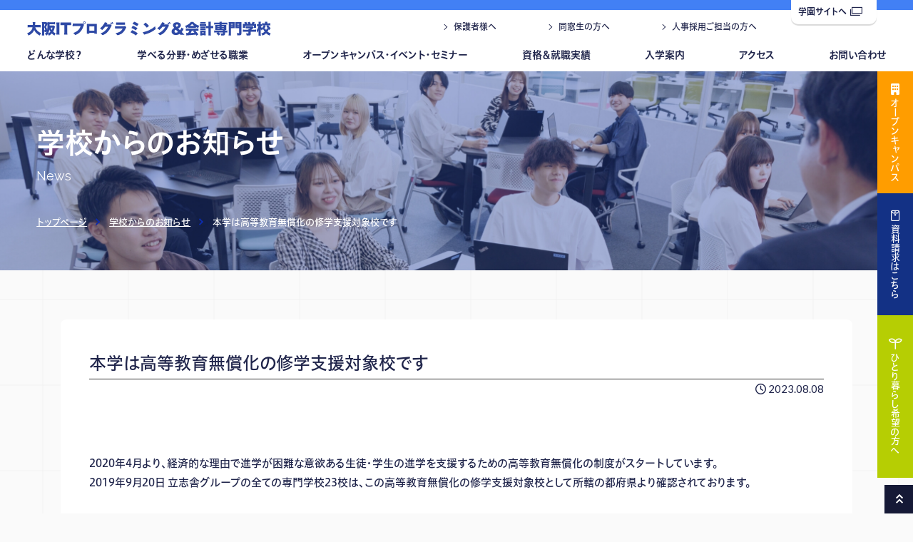

--- FILE ---
content_type: text/html; charset=UTF-8
request_url: https://www.osaka-itkaikei.ac.jp/news/detail/?id=355
body_size: 6277
content:
<!DOCTYPE html>
<html lang="ja">
<head>
	<!-- タグマネの読み込み -->
<!-- Google Tag Manager -->
<script>(function(w,d,s,l,i){w[l]=w[l]||[];w[l].push({'gtm.start':
new Date().getTime(),event:'gtm.js'});var f=d.getElementsByTagName(s)[0],
j=d.createElement(s),dl=l!='dataLayer'?'&l='+l:'';j.async=true;j.src=
'https://www.googletagmanager.com/gtm.js?id='+i+dl;f.parentNode.insertBefore(j,f);
})(window,document,'script','dataLayer','GTM-TPPGFS4');</script>
<!-- End Google Tag Manager -->
<meta charset="utf-8">
<meta http-equiv="X-UA-Compatible" content="IE=edge">
<meta name="viewport" content="width=device-width, initial-scale=1, viewport-fit=cover">
<meta name="keywords" content="大阪ITプログラミング＆会計専門学校,専門学校,立志舎,大阪,関西,梅田,ゼミ学習,お知らせ,ニュース"> 
<meta name="description" content="2020年4⽉より、経済的な理由で進学が困難な意欲ある⽣徒・学⽣の進学を⽀援するための⾼等教育無償化の制度がスタートしています。2019年9月20日 立志舎グループの全ての専門学校23校は、この高等教育無償化の修学…">
<meta property="og:title" content="本学は高等教育無償化の修学支援対象校です｜お知らせ｜大阪ITプログラミング＆会計専門学校｜専門学校-立志舎-資格・就職・公務員・情報処理につよい専門学校グループ">
<meta property="og:type" content="article">
<meta property="og:url" content="https://osaka-itkaikei.ac.jpnews/">
<meta property="og:image" content="https://osaka-itkaikei.ac.jp/img/home/ogimage.jpg">
<meta property="og:description" content="2020年4⽉より、経済的な理由で進学が困難な意欲ある⽣徒・学⽣の進学を⽀援するための⾼等教育無償化の制度がスタートしています。2019年9月20日 立志舎グループの全ての専門学校23校は、この高等教育無償化の修学…">
<meta name="format-detection" content="telephone=no">
<title>本学は高等教育無償化の修学支援対象校です｜お知らせ｜大阪ITプログラミング＆会計専門学校｜専門学校-立志舎-資格・就職・公務員・情報処理につよい専門学校グループ</title>

<link rel="shortcut icon" href="/favicon.ico"/>
<link rel="apple-touch-icon" href="https://all-common.all-japan.ac.jp/favicon/apple-touch-icon_it.png">
<!--icon-->

<link rel="stylesheet" href="https://all-common.all-japan.ac.jp/font/fontawesome-free-6.7.1/css/all.min.css">
<link rel="stylesheet" href="https://all-common.all-japan.ac.jp/icon/icon.css" type="text/css" crossorigin>

<!--webfont-->
<link rel="preconnect" href="https://fonts.googleapis.com">
<link rel="preconnect" href="https://fonts.gstatic.com" crossorigin>
<link href="https://fonts.googleapis.com/css2?family=Lato:wght@400;700;900&family=Raleway:wght@400;700&Montserrat:wght@100;200;300;400;500;600;700;800;900&display=swap" rel="stylesheet">
<script src="https://webfont.fontplus.jp/accessor/script/fontplus.js?Gilllk5fZRk%3D&box=VQd5ZgePQm8%3D&aa=1&ab=2"></script>
<link href="https://fonts.googleapis.com/css2?family=DotGothic16&family=Noto+Sans+JP:wght@100..900&display=swap" rel="stylesheet">

<link rel="stylesheet" href="https://all-common.all-japan.ac.jp/css/common/common.css?date=20251122113827" type="text/css">	<link rel="stylesheet" href="/css/common/common.css?date=20251122113827" type="text/css">
<script>console.log("")</script><!--transition チラつき回避用-->



	<link rel="stylesheet" href="https://all-common.all-japan.ac.jp/css/news/style.css?1763779107" type="text/css">
	<link rel="stylesheet" href="/css/news/style.css?1763779107" type="text/css"></head>

<body>
	<!-- タグマネの読み込み -->
	<!-- Google Tag Manager (noscript) -->
<noscript><iframe src="https://www.googletagmanager.com/ns.html?id=GTM-TPPGFS4"
height="0" width="0" style="display:none;visibility:hidden"></iframe></noscript>
<!-- End Google Tag Manager (noscript) -->	<!-- ヘッダー -->
	<header id="header">
	<div class="header__logo"><a href="/"><img src="/img/common/logo.svg" alt="<br />
<b>Warning</b>:  Undefined variable $page_title in <b>/home/kir691588/public_html/risshisha/all-common/html/parts/header.php</b> on line <b>6</b><br />
"/></a></div>
	<div class="header__menubtn js-menubtn">
		<span></span>
		<span></span>
		<span></span>
	</div>
			<nav class="header__nav js-slidenav">
			<ul class="header__nav-list js-nav inner">
			<li class="header__subnav">
				<a href="javascript:void(0)" class="header__subnav-btn js-acc--tab">どんな学校？</a>
				<div class="header__subnav-cont js-acc-cont">
					<div class="header__subnav-img">
						<h2 class="header__subnav-ttl">どんな学校？</h2>
						<img src="/img/common/headimg_about.jpg" alt="どんな学校？">
					</div>
					<ul class="header__subnav-list">
						<li><a href="/study/">授業のヒミツ</a></li>
						<li><a href="/facility/">施設紹介</a></li>
						<li><a href="/about/campus/">キャンパスライフ</a></li>
						<li><a href="/teacher/">あなたを迎える先生たちを<br class="pc-tab">紹介します</a></li>
						<li class="header__subnav-list-club"><a href="/club/">クラブ活動</a></li>
					</ul>
				</div>
			</li>
			<li class="header__subnav">
				<a href="javascript:void(0)" class="header__subnav-btn js-acc--tab">学べる分野・めざせる職業</a>
				<div class="header__subnav-cont js-acc-cont">
					<div class="header__subnav-img">
						<h2 class="header__subnav-ttl">学べる分野・めざせる職業</h2>
						<img src="/img/common/headimg_course.jpg" alt="学べる分野・めざせる職業">
					</div>
					<ul class="header__subnav-list">
						<li><a href="/course/">学べる分野・めざせる職業</a></li><li><a href="/course/account/">会計士・税理士系</a></li><li><a href="/course/it/">AI・IT・プログラミング系</a></li><li><a href="/course/biz/">ビジネス系</a></li><li><a href="/course/kanko/">鉄道・観光系</a></li>					</ul>
				</div>
			</li>
			<!-- 杉並IT,杉並スポは非表示 -->
							<li class="header__subnav">
					<a href="javascript:void(0)" class="header__subnav-btn js-acc--tab">オープンキャンパス・イベント・セミナー</a>
					<div class="header__subnav-cont js-acc-cont">
						<div class="header__subnav-img">
							<h2 class="header__subnav-ttl">オープンキャンパス・イベント・セミナー</h2>
							<img src="/img/common/headimg_oc.jpg" alt="オープンキャンパス・イベント">
						</div>
						<ul class="header__subnav-list">
															<li><a href="/open_campus/">オープンキャンパス</a></li>
								<li><a href="/career_consultation/">進路相談会（学校説明会）</a></li>
								<li><a href="/parents_meeting/">保護者のための進路相談会</a></li>
								<li><a href="/online_shinro_sodan/">オンラインオープンキャンパス</a></li>
								<li><a href="/seminar/">高校生（保護者）向け各種セミナー</a></li>
								<li><a href="/seminar/leaders_seminar/">指導者対象セミナー</a></li>
								<li><a href="/open_campus/guidance/">学外進路相談会（会場ガイダンス）</a></li>
													</ul>
					</div>
				</li>
			<!-- 杉並法律 OCリンクのみ削除 -->
						<li class="header__subnav">
				<a href="javascript:void(0)" class="header__subnav-btn js-acc--tab">資格＆就職実績</a>
				<div class="header__subnav-cont js-acc-cont">
					<div class="header__subnav-img">
						<h2 class="header__subnav-ttl">資格＆就職実績</h2>
						<img src="/img/common/headimg_achieve.jpg" alt="資格＆就職実績">
					</div>
					<ul class="header__subnav-list">
						
			 <li><a href="https://all-japan.ac.jp/achieve/" target="_blank">資格＆就職実績</a></li>
            <li><a href="/achieve/license/">資格合格実績</a></li>
            <li><a href="/achieve/official/">公務員試験合格実績</a></li>
			<li><a href="/achieve/employment/">民間企業就職実績</a></li>
							</ul>
				</div>
			</li>
			<!-- 杉並IT,杉並スポは非表示 -->
							<li class="header__subnav">
					<a href="javascript:void(0)" class="header__subnav-btn js-acc--tab">入学案内</a>
					<div class="header__subnav-cont js-acc-cont">
						<div class="header__subnav-img">
							<h2 class="header__subnav-ttl">入学案内</h2>
							<img src="/img/common/headimg_entry.jpg" alt="入学案内">
						</div>
						<ul class="header__subnav-list">
							<li><a href="/admission/">入学案内</a></li>
							<li><a href="/admission/ao/">AO入学</a></li>
							<li><a href="/bosyu/">募集要項</a></li>
														<li><a href="/admission/support/">学費支援制度</a></li>
							<li><a href="/restart/">大学生・社会人の方へ</a></li>
							<li><a href="/foreign/">留学生の方へ</a></li>
							<!--<li><a href="/personnel/">人事採用ご担当の方へ</a></li>-->
						</ul>
					</div>
				</li>
						<li><a href="/access/">アクセス</a></li>
			<li><a href="https://all-japan.ac.jp/form/contact/?school=ok" target="_blank">お問い合わせ</a></li>
			<li class="sp"><a href="/open_campus/">オープンキャンパス</a></li>
		</ul>
        <ul class="header__minnav inner">
            <li><a href="https://all-japan.ac.jp/parents/" target="_blank">保護者様へ</a></li>
							<li><a href="https://all-japan.ac.jp/graduates/" target="_blank">同窓生の方へ</a></li>
				<li><a href="/personnel/">人事採用ご担当の方へ</a></li>	
			        </ul>
		<div class="header__nav-official"><a href="https://all-japan.ac.jp/" target="_blank">学園サイトへ<i class="icon-link ic--ml"></i></a></div>
	</nav>
	<div class="header__cv--pc">
		<!-- 杉並校(動物以外)は非表示 -->
					<div class="header__cv-btn--oc header__cv-btn pc-tab">
				<a href="/open_campus/">
					<i class="fas fa-building ic--mr"></i><span class="header__cv-txt">オープンキャンパス</span>
				</a>
			</div>
				<div class="header__cv-btn--req header__cv-btn">
			<a href="https://all-japan.ac.jp/form/request/?school=ok" target="_blank">
				<i class="icon-envelope ic--mr"></i><span class="header__cv-txt">資料請求はこちら</span>
			</a>
		</div>
		<div class="header__cv-btn--single header__cv-btn">
			<a href="/dormitory/" target="_blank">
				<i class="icon-leaf ic--mr"></i><span class="header__cv-txt">ひとり暮らし希望の方へ</span>
			</a>
		</div>
	</div>
	<div class="header__cv--sp">
		<div class="inner">
			<div class="header__cv-wrap">
				<div class="header__cv-btn--req header__cv-btn"><a href="https://all-japan.ac.jp/form/request/?school=ok" target="_blank">資料請求</a></div>
				<div class="header__cv-btn--oc header__cv-btn"><a href="/open_campus/">オープン<br>キャンパス</a></div>
                <div class="header__cv-btn--single header__cv-btn"><a href="/dormitory/">ひとり暮らし<br>希望の方へ</a></div>
			</div>
		</div>
	</div>
</header>	
	<main id="contents">
		<!-- start MV -->
		<div class="pagettl__cout">
			<div class="pagettl__cout-wp">
				<div class="common__wide-l">
					<div class="pagettl__cout-txt">
						<h2 class="txt_main">学校からのお知らせ</h2>
						<p class="txt_sub en">News</p>
					</div>
				</div>
			</div>
			<div class="pagettl__cout-breadcrumb">
				<div class="common__wide-l">
					<a href="/" class="breadcrumb_link">トップページ</a>
					<i class="breadcrumb_arrow"></i>
					<a href="../" class="breadcrumb_link">学校からのお知らせ</a>
					<i class="breadcrumb_arrow"></i>
					<span class="breadcrumb_current">本学は高等教育無償化の修学支援対象校です</span>
				</div>
			</div>
		</div>
		<!-- start 学校からのお知らせ -->
		
				<section class="info__detail">
					<div class="mb-box">
						<div class="s-inner">
							
					<div class="info__cont">
						<div class="info__cont-ttl">
							<h2 clasS="ttl">本学は高等教育無償化の修学支援対象校です</h2>
							<p class="date"><i class="far fa-clock"></i>2023.08.08</p>
						</div>
						
						<div class="info__cont-body">
							2020年4⽉より、経済的な理由で進学が困難な意欲ある⽣徒・学⽣の進学を⽀援するための⾼等教育無償化の制度がスタートしています。<br />
2019年9月20日 立志舎グループの全ての専門学校23校は、この高等教育無償化の修学支援対象校として所轄の都府県より確認されております。<br />
<br />
詳しくは添付ファイルをご覧ください。<br />

						</div>
						
						
							<div class="add_file">
								<h3>添付ファイル</h3>
								<p><i class="fas fa-chevron-circle-right mr10"></i><a href="https://all-common.all-japan.ac.jp/img_save/info/00000355/main/64d193d85afaf.pdf" target="_blank">高等教育の修学支援新制度</a></p>
							</div>
						
					</div>
				
						</div>
					</div>
					<div class="s-inner">
						<div class="link__back"><a href="../?page=1">← 戻る</a></div>
					</div>
				</section>
					<!-- end 立志舎トピックス -->
	</main>
	
	<!-- フッター -->
	<footer id="footer">
	<div id="gotop">
		<a href="javascript:void(0);">
			<span class="sp">ページトップへ</span><i class="ic--ml icon-arrow-d"></i>
		</a>
	</div>
	<div class="footer__wrap">
		<div class="inner">
			<nav class="footer__nav">
				<ul class="footer__nav-list js-nav">
					<li class="footer__subnav">
						<a href="javascript:void(0)" class="footer__subnav-btn js-acc--sp">どんな学校？</a>
						<div class="footer__subnav-cont js-acc-cont">
							<ul class="footer__subnav-list">
								 <li class="no-link"><a href="javascript:void(0)">どんな学校？</a></li>
                               
								<li><a href="/study/">授業のヒミツ</a></li>
	
                                 <li><a href="/facility/">施設紹介</a></li>
								<li><a href="/about/campus/">キャンパスライフ</a></li>
								<li><a href="/teacher/">あなたを迎える先生たちを<br class="pc-tab">紹介します</a></li>
								<li><a href="/club/">クラブ活動</a></li>
							</ul>
						</div>
					</li>
					<li class="footer__subnav">
						<a href="javascript:void(0)" class="footer__subnav-btn js-acc--sp">学べる分野・めざせる職業</a>
						<div class="footer__subnav-cont js-acc-cont">
							<ul class="footer__subnav-list">
                                <li><a href="/course/">学べる分野・めざせる職業</a></li><li><a href="/course/account/">会計士・税理士系</a></li><li><a href="/course/it/">AI・IT・プログラミング系</a></li><li><a href="/course/biz/">ビジネス系</a></li><li><a href="/course/kanko/">鉄道・観光系</a></li>							</ul>
						</div>
					</li>
					<li class="footer__subnav">
						<a href="javascript:void(0)" class="footer__subnav-btn js-acc--sp">オープンキャンパス・イベント・セミナー</a>
						<div class="footer__subnav-cont js-acc-cont">
							<ul class="footer__subnav-list">
                                <li class="no-link"><a href="javascript:void(0)" >オープンキャンパス</a></li>
								<li><a href="/open_campus/">オープンキャンパス</a></li>
	
                                <li><a href="/career_consultation/">進路相談会（学校説明会）</a></li>
                                <li><a href="/parents_meeting/">保護者のための進路相談会</a></li>
                                <li><a href="/online_shinro_sodan/">オンラインオープンキャンパス</a></li>
	
                                <li><a href="/seminar/">高校生（保護者）向け各種セミナー</a></li>
                                <li><a href="/seminar/leaders_seminar/">指導者対象セミナー</a></li>
                                <li><a href="/open_campus/guidance/">学外進路相談会（会場ガイダンス）</a></li>
							</ul>
						</div>
					</li>
					<li class="footer__subnav">
						<a href="javascript:void(0)" class="footer__subnav-btn js-acc--sp">資格＆就職実績</a>
						<div class="footer__subnav-cont js-acc-cont">
							<ul class="footer__subnav-list">
								
			 <li><a href="https://all-japan.ac.jp/achieve/" target="_blank">資格＆就職実績</a></li>
            <li><a href="/achieve/license/">資格合格実績</a></li>
            <li><a href="/achieve/official/">公務員試験合格実績</a></li>
			<li><a href="/achieve/employment/">民間企業就職実績</a></li>
									</ul>
						</div>
					</li>

					
					<li class="footer__subnav">
						<a href="javascript:void(0)" class="footer__subnav-btn js-acc">入学案内</a>
						<div class="footer__subnav-cont js-acc-cont">
							<ul class="footer__subnav-list">
								<li><a href="/admission/">入学案内</a></li>
                                <li><a href="/admission/ao/">AO入学</a></li>
                                <li><a href="/bosyu/">募集要項</a></li>
								                                <li><a href="/admission/support/">学費支援制度</a></li>
                                <li><a href="/restart/">大学生・社会人の方へ</a></li>
                                <li><a href="/foreign/">留学生の方へ</a></li>
<!--                        <li><a href="/personnel/">人事採用ご担当の方へ</a></li>-->
							</ul>
						</div>
					</li>
					<li><a href="/access/" target="_blank">アクセス</a></li>
					<li class="footer__subnav">
						<div><a href="https://all-japan.ac.jp/form/request/?school=ok" target="_blank">お問い合わせ</a></div>
						<div><a href="https://all-japan.ac.jp/line_at_start/" target="_blank">LINE公式アカウント</a></div>
					</li>
				</ul>
			</nav>
			
			<div class="footer__cont">
				<div class="footer__info">
					<div class="footer__conv layout__flex">
						<div class="footer__conv-btn"><a href="/open_campus/">オープンキャンパス</a></div>
						<div class="footer__conv-btn"><a href="https://all-japan.ac.jp//form/request/?school=ok" target="_blank">資料請求</a></div>
					</div>

			
					
					<div class="footer__deta">
						<div class="footer__deta-logo"><img src="/img/common/logo_w.svg" alt="大阪ITプログラミング＆会計専門学校｜専門学校-立志舎-資格・就職・公務員・情報処理につよい専門学校グループ"></div>
						<p class="footer__deta-addr">〒553-0003 大阪府大阪市福島区福島6-9-21</p>
						<p class="footer__license">
													</p>
					</div>
										<p class="footer__copyright pc-tab">Copyright©2023大阪ITプログラミング＆会計専門学校 All Rights Reserved.</p>
				</div>
				<div class="footer__access">
					<div class="footer__map pc-tab">
						<iframe src="https://www.google.com/maps/embed?pb=!1m18!1m12!1m3!1d3280.213074307464!2d135.48420835564116!3d34.69980532131968!2m3!1f0!2f0!3f0!3m2!1i1024!2i768!4f13.1!3m3!1m2!1s0x6000e68a0ffdf2e1%3A0xfeaa1b3dc24be810!2z5aSn6ZiqSVTjg5fjg63jgrDjg6njg5_jg7PjgrDvvIbkvJroqIjlsILploDlrabmoKE!5e0!3m2!1sja!2sjp!4v1680101283697!5m2!1sja!2sjp" width="600" height="450" style="border:0;" allowfullscreen="" loading="lazy" referrerpolicy="no-referrer-when-downgrade"></iframe>					</div>
					<ul class="footer__sns layout__flex">
						<li>
							<a href="https://line.me/ti/p/%40osaka-kaikei" target="_blank"><i class="fa-brands fa-line"></i></a>
						</li>
						<li>
							<a href="https://twitter.com/osakaitkaikei" target="_blank"><i class="fa-brands fa-x-twitter"></i></a>
						</li>
						<li>
							<a href="https://www.instagram.com/risshi_osaka_ipk/" target="_blank"><i class="fa-brands fa-instagram"></i></a>
						</li>
					</ul>
				</div>
		
			</div>
		</div>
	</div>
    
	<div class="footer__common">
		<div class="footer__common-wrap inner">
			<ul class="footer__common-links layout__flex">
	
				<li><a href="/graduates/license/">各種証明書発行について</a></li>
		
				<li><a href="https://all-japan.ac.jp/policy/" target="_blank">プライバシーポリシー</a></li>
				<li><a href="https://all-japan.ac.jp/disclosure/" target="_blank">情報公開</a></li>
			</ul>
			<div class="footer__common-logo"><a href="https://all-japan.ac.jp/" target="_blank"><img src="https://all-common.all-japan.ac.jp/img/common/mainlogo.svg" alt="立志舎"></a></div>
			<p class="footer__copyright sp">Copyright©2023大阪ITプログラミング＆会計専門学校 All Rights Reserved.</p>
		</div>
	</div>
	<!--
    <div class="loading__cont">
        <div class="loading__cont-animate">
            <div class="text num"><b>N</b><b>O</b><b>W</b><b>L</b><b>O</b><b>A</b><b>D</b><b>I</b><b>N</b><b>G</b></div>
            <div class="icon"><span></span><span></span><span></span></div>
        </div>
    </div>
	-->
</footer>	<!-- スクリプトファイルの読み込み -->
	<script src="https://ajax.googleapis.com/ajax/libs/jquery/3.6.1/jquery.min.js"></script>
<!-- scrollreveal.js -->	
<script src="https://all-common.all-japan.ac.jp/js/scrollreveal/scrollreveal.js"></script>
<!-- swiper -->	
<link rel="stylesheet" href="https://all-common.all-japan.ac.jp/js/swiper-11.0.5/swiper-bundle.min.css" type="text/css">
<script src="https://all-common.all-japan.ac.jp/js/swiper-11.0.5/swiper-bundle.min.js"></script>
<!-- scroll-hint -->	
<script src="https://all-common.all-japan.ac.jp/js/scroll-hint/scroll-hint.min.js"></script>
<!-- common.js -->
<script src="https://all-common.all-japan.ac.jp/js/common/common.js?1763779107"></script>
<script src="https://all-common.all-japan.ac.jp/js/chatbot/script.js?1763779107"></script>
	<!-- common.js -->	
<script src="/js/common/common.js?date=20251122113827"></script>

	<script src="https://all-common.all-japan.ac.jp/js/course/script.js?1763779107"></script>
		</body>
</html>

--- FILE ---
content_type: text/css
request_url: https://www.osaka-itkaikei.ac.jp/css/common/common.css?date=20251122113827
body_size: 974
content:
body{background:#FAFAFA url(/img/common/bg_cont.svg) repeat;background-attachment:fixed;font-family:FP-ヒラギノUD角ゴ StdN W5,FP-HiraginoUDSansStdN-W5,Hiragino Sans,ヒラギノ角ゴシック,Meiryo,"sans-serif";color:#20254B;line-height:1.2}#bg-video{position:fixed;z-index:-1;top:0;right:0;left:0;bottom:0;overflow:hidden}#bg-video .video{position:absolute;width:100%;top:50%;left:50%;transform:translate(-50%, -50%);z-index:-1;width:177.77777778vh;height:56.25vw;min-height:100%;min-width:100%}.mb-box{margin-bottom:clamp(7rem, 10.4166666667vw, 10rem)}h1,h2,h3,h4{font-weight:normal}::selection{color:#fff;background:#5778ED}button{font-family:FP-ヒラギノUD角ゴ StdN W5,FP-HiraginoUDSansStdN-W5,Hiragino Sans,ヒラギノ角ゴシック,Meiryo,"sans-serif"}.loading__cont .loading__cont-animate .text{color:#4280F5}.loading__cont .loading__cont-animate .icon span{background:#4280F5}.btn a,.btn button,.btn .btn__input,.btn input{display:block;position:relative;z-index:1;width:90%;max-width:400px;margin:auto;padding:20px 5px;box-sizing:border-box;background:transparent;border:2px solid #2E49A5;border-radius:50px;color:#2E49A5;font-size:1.6rem;font-family:FP-ヒラギノUD角ゴ StdN W6,"sans-serif";font-weight:bold;text-align:center}.btn a:after,.btn button:after,.btn .btn__input:after,.btn input:after{display:block;position:absolute;width:100%;top:50%;transform:translateY(-50%);position:absolute;width:6px;height:6px;border-top:2px solid;border-right:2px solid;top:calc(50% - 2px);transform:rotate(45deg) translate(0%, -50%);right:25px;content:''}.goast-ttl{color:transparent;-webkit-text-stroke:1px #bee8ff;font-family:"Raleway",Arial,Helvetica,sans-serif;font-weight:bold}.common__txt .common__txt-ttl span{color:#E68E01 !important}@media screen and (min-width: 769px){.btn a:hover,.btn button:hover,.btn .btn__input:hover,.btn input:hover,.btn .btn__deco:hover{opacity:1;background:#2E49A5;color:#fff}}#header .header__nav-list li{font-family:FP-ヒラギノUD角ゴ StdN W6,"sans-serif";font-weight:bold}#header .header__nav-official{font-family:FP-ヒラギノUD角ゴ StdN W6,"sans-serif";font-weight:bold}#header .header__menubtn{background:linear-gradient(60deg, #297FAD 0, #785FFF 100%)}
/*# sourceMappingURL=common.css.map */


--- FILE ---
content_type: text/css
request_url: https://all-common.all-japan.ac.jp/css/news/style.css?1763779107
body_size: 672
content:
.pagettl__cout .pagettl__cout-wp{background:url("/img/news/mv.jpg") center/cover no-repeat}i{margin-right:3px}.info__detail .mb-box{padding-top:0}.info__detail .info__cont{padding:clamp(20px, 4%, 40px);background:#fff;border-radius:8px}.info__detail .info__cont-ttl{margin-bottom:clamp(40px, 6vw, 80px)}.info__detail .info__cont-ttl .ttl{font-size:1.8rem;border-bottom:1px solid #333}@media (min-width: 375px){.info__detail .info__cont-ttl .ttl{font-size:calc( 1.8rem + ( 1vw - 3.75px ) * .7272727273 )}}@media (min-width: 1200px){.info__detail .info__cont-ttl .ttl{font-size:2.4rem}}.info__detail .info__cont-ttl .date{text-align:right;font-family:"Lato",Arial,Helvetica,sans-serif}.info__detail .image{margin-bottom:40px}.info__detail .info__cont-body{margin-bottom:40px}.info__detail .add_file{max-width:680px;margin:clamp(60px, 10%, 160px) auto;padding-top:clamp(40px, 6%, 80px)}.info__detail .add_file h3{font-weight:bold;margin-bottom:24px;text-align:center;font-family:FP-ヒラギノUD角ゴ StdN W6,"sans-serif";color:#03187C;font-size:1.6rem}@media (min-width: 375px){.info__detail .add_file h3{font-size:calc( 1.6rem + ( 1vw - 3.75px ) * .4848484848 )}}@media (min-width: 1200px){.info__detail .add_file h3{font-size:2rem}}.info__detail .add_file h3:after{content:'';display:block;width:10%;height:1px;margin:5px auto;background:#03187C}.info__detail .add_file p{text-indent:1.8rem;text-align:right;font-size:1.5rem}@media (min-width: 375px){.info__detail .add_file p{font-size:calc( 1.5rem + ( 1vw - 3.75px ) * .1212121212 )}}@media (min-width: 1200px){.info__detail .add_file p{font-size:1.6rem}}.info__detail .add_file p i{margin-right:10px;font-size:1.4rem}.info__detail .add_file a{text-decoration:underline}.info__detail .link__back{text-align:left}
/*# sourceMappingURL=style.css.map */


--- FILE ---
content_type: text/css
request_url: https://www.osaka-itkaikei.ac.jp/css/news/style.css?1763779107
body_size: 231
content:
.pagettl__cout .pagettl__cout-wp{background:url(/img/news/mv_sp.jpg) center/cover no-repeat}@media screen and (min-width: 769px){.pagettl__cout .pagettl__cout-wp{background:url(/img/news/mv.jpg) center/cover no-repeat}.info__cont .info__cont-list .item a:hover{color:#2E49A5}}
/*# sourceMappingURL=style.css.map */


--- FILE ---
content_type: application/javascript
request_url: https://all-common.all-japan.ac.jp/js/common/common.js?1763779107
body_size: 3012
content:
/*//////////////////////////////////////////////////

	共通js

//////////////////////////////////////////////////*/

///--------------------------------------------------
///
///	右クリックを無効にする
///
///--------------------------------------------------
//document.oncontextmenu = function(){ return false; }

///--------------------------------------------------
///
///	読み込み完了までのローディング処理
///
///--------------------------------------------------
$(window).on('load', function(){
	$('body').addClass('body-open');
	/*
	if($('.loading__cont').length > 0){
		$('.loading__cont').animate({ opacity : 0 }, 200, function(){
			$(this).hide();
            $('body').addClass('body-open');
		})
	}
	*/
});

///--------------------------------------------------
///
///	ウィンドウ幅判定
///
///--------------------------------------------------
const $mobile = 769; //スマホ
const $tablet = 961; //タブレット
const $desktop = 1201; //デスクトップ

$(window).on('load resize', function(){
	//ウィンドウ幅判定
	let win_width = window.innerWidth;
	
	//ウィンドウの広さに合わせてbodyにclass設定
	if(win_width <= $mobile){
		if($('body').hasClass('view-sp')) return false;
		$('body').addClass('view-sp').removeClass('view-tablet view-pzac');
	}
	else if(win_width <= $tablet){
		if($('body').hasClass('view-tablet')) return false;
		$('body').addClass('view-tablet').removeClass('view-sp view-pc');
	}
	else{
		if($('body').hasClass('view-pc')) return false;
		$('body').addClass('view-pc').removeClass('view-sp view-tablet');
	}
});

///--------------------------------------------------
///
///	SPヘッダーナビ開閉設定
///
///--------------------------------------------------
$(document).on('click', '.js-menubtn', function(){
	$('body').toggleClass('open');
	$('.js-slidenav').slideToggle(300);
	return false;
});


///--------------------------------------------------
///
///	ヘッダーナビのアクティブ設定
///
///--------------------------------------------------

$(function(){
	$(".js-nav a").each(function(){
		if(this.href == location.href) {
			$(this).addClass("active");
		}
	});
});




///--------------------------------------------------
///
///	ヘッダースクロール時
///
///--------------------------------------------------

var startPos = 0,
	winScrollTop = 0;
$(window).on('scroll',function(){
    winScrollTop = $(this).scrollTop();
    if (winScrollTop >= startPos) {
        $('header').addClass('hide');
		$('.header__subnav-cont').removeClass('show');
    } else {
        $('header').removeClass('hide');
    }
    startPos = winScrollTop;
});

///--------------------------------------------------
///
///	アコーディオンの動作設定
///
///--------------------------------------------------

$(function(){
	$('.js-acc').click(function () {
		$(this).toggleClass('on');
		$(this).next().slideToggle();
	})
});


$(window).on('load resize', function(){
	let win_width = window.innerWidth;
	//769以下toggle
	$('.js-acc--sp').off('click');
	$('.js-acc--sp').click(function () {
		if(win_width <= $mobile){
			$(this).toggleClass('on');
			$(this).next().slideToggle();
		}else{
			$(this).removeClass('on');
			$(this).next().hide();
		}
	})
	//769以下toggle
	$('.js-acc--tab').off('click');
	$('.js-acc--tab').click(function () {
		if(win_width <= $tablet){
			$(this).toggleClass('on');
			$(this).next().slideToggle();
		}else{
			$(this).removeClass('on');
			$(this).next().hide();
		}
	})
	//961以上toggle
	$('.js-acc--pc').off('click');
	$('.js-acc--pc').click(function () {
		if(win_width > $tablet){
			$(this).toggleClass('on');
			$(this).next().slideToggle();
		}else{
			$(this).removeClass('on');
			$(this).next().hide();
		}
	})
});
///--------------------------------------------------
///
///	右追従メニュー設定
///
///--------------------------------------------------
$(window).on("load resize", function() {
	var wH = $(window).height();
	if(wH <= 650){
		$('.header__cv--pc').addClass('min-wh');	
	} else{
		$('.header__cv--pc').removeClass('min-wh');		
	}
});


///--------------------------------------------------
///
///	ヘッダーサブメニュー
///
///--------------------------------------------------
$(window).on('load resize', function(){
	let win_width = window.innerWidth;
	$('#header .js-acc--tab, #top-header .js-acc--tab').click(function () {
		if(win_width > $tablet){
			
			//メニュークリック時にサブメニュー位置を決定
			let subnavi = $(this).next('.header__subnav-cont');
			var width = $(this).offset().left + subnavi.outerWidth();
			
			if(width <= win_width){
				subnavi.css({left:0,right:'auto'});
			}else{
				subnavi.css({left:'auto',right:0});
			}
			
			$(this).toggleClass('on');
			$(this).next().toggleClass('show').show();
			$('#header .js-acc--tab, #top-header .js-acc--tab').not($(this)).removeClass('on');
			$('#header .js-acc--tab, #top-header .js-acc--tab').not($(this)).next().removeClass('show');
		}
	})
});

///--------------------------------------------------
///
///	ヘッダーサブメニューが左寄せか右寄せか
///
///--------------------------------------------------
/*
$(document).on('click', '.header__subnav', function(){
	var winW = window.innerWidth;
	$('.header__subnav-cont').each(function() {
		var width = $(this).offset().left + $(this).outerWidth();
		if(width <= winW){
			$(this).css({left:0,right:'auto'});
		}else{
			$(this).css({left:'auto',right:0});
		}
	});	
	
});
*/

///--------------------------------------------------
///
///	アンカーリンクの動作設定
///	* セレクトボックス対応 2023.01.24 mukai
///--------------------------------------------------
$('a[href^="#"]').click(function(){
	smoothscroll($(this))
	return false;
});
$('.page_scroll').on('change', function(){
	smoothscroll($(this))
	return false;
});

function smoothscroll(elem){
	var headerHeight = $('header').outerHeight();
	var speed = 400;
	var href= (elem.is('select')) ? elem.val() : elem.attr("href");
	
	var target = $(href == "#" || href == "" ? 'html' : href);
	var position = target.offset().top - headerHeight;
	$('body,html').animate({scrollTop:position}, speed, 'swing');

	return false;
	
}


///--------------------------------------------------
///
///	topへの動作設定
///
///--------------------------------------------------
$(function() {
//	$(window).on("scroll", function() {
//		if ($(this).scrollTop() > 100) {
//			$("#gotop").fadeIn();
//		} else {
//			$("#gotop").fadeOut();
//		}
//	})
	$('#gotop').click(function () {
		$('body,html').animate({
		scrollTop: 0
		}, 400);
		return false;
	})
});

///--------------------------------------------------
///
///	フォーム動作
///
///--------------------------------------------------
//セレクトボックスアクティブ
$(document).on('change', 'select', function(){
	if($(this).val()){
		$(this).addClass('selected');
	}else{
		$(this).removeClass('selected');
	}
});


///--------------------------------------------------
///
///	フェードイン
///
///--------------------------------------------------
var fade = {
	duration:500,
	delay:500,
	opacity: 0,
	easing:'ease-in-out',
};
ScrollReveal().reveal('.fade', fade);

var fadeUp = {
	duration:500,
	delay:500,
	opacity: 0,
	easing:'ease-in-out',
	distance:'30%',
};
ScrollReveal().reveal('.fade-up', fadeUp);

var fadeLeft = {
	duration:500,
	delay:500,
	opacity: 0,
	easing:'ease-in-out',
	distance:'30%',
	origin:'left',
};
ScrollReveal().reveal('.fade-left', fadeLeft);

var fadeRight = {
	duration:500,
	delay:500,
	opacity: 0,
	easing:'ease-in-out',
	distance:'30%',
	origin:'right',
};
ScrollReveal().reveal('.fade-right', fadeRight);

		
///--------------------------------------------------
///
///	数字のカウントアップ関数
///	
///	2023.02.02 mukai
///	* カウントアップさせる要素にdata-num="数字"をもたせる
///--------------------------------------------------
function countNumber(elem){
	let ms_num = elem.data('num'),
		countup;
	countup = setInterval(function(){
		let now_num = Number(elem.text().replace(',', ''));
		let i = (ms_num > 100 || !Number.isInteger(ms_num)) ? now_num + (ms_num / 200) : now_num + 1;
		let num = !Number.isInteger(ms_num) ? i.toFixed(2) : Math.floor(i);
		//
		elem.text(num.toLocaleString('ja-JP', { maximumFractionDigits: 2 }));
		if(ms_num < now_num){
			elem.text(ms_num.toLocaleString('ja-JP', { maximumFractionDigits: 2 }));
			clearInterval(countup);
		}
	}, 0);
	return true;
};

$(window).on('load resize scroll', function(e){
	//スクロール位置
	let ws = $(window).scrollTop();
	let ih = $(window).innerHeight();
	///--------------------------------------------------
	///	カウントアップの処理
	///--------------------------------------------------
	$('.js-counter').each(function(){
		//稼働済みはスキップ
		if($(this).attr('data-flg') == 'true') return true;
		//数字の位置
		let rate_offset = $(this).offset();
		if((ws + ih) > (rate_offset.top + (ih * 0.2))){
			let flg = countNumber($(this));
			$(this).attr('data-flg', flg);
		}
	})
});

///--------------------------------------------------
///
///	テキストマーカー動作
///
///--------------------------------------------------
function effect_Maker(name){
	$(name).each(function(){
		var position = $(this).offset().top;
		var scroll = $(window).scrollTop();
		var windowHeight = $(window).height();
		if (scroll > position - windowHeight){
			$(this).addClass('active');
		}
	});
}

///--------------------------------------------------
///    アニメーション稼働
///--------------------------------------------------
$(window).on('load resize scroll', function(e){
    //スクロール位置
    let ws = $(window).scrollTop();
    let ih = $(window).innerHeight();
	$('.js-anime').each(function(){
		//稼働済みはスキップ
		if($(this).hasClass('on')) return true;
		//数字の位置
		let elem_offset = $(this).offset();
		if((ws + ih) > (elem_offset.top + (ih * 0.2))){
			$(this).addClass('on');
		}
	})
});



///--------------------------------------------------
///    スクロールヒント
///--------------------------------------------------
new ScrollHint('.scroll-hint', {
	//applyToParents: true,
	i18n: {
		scrollable: 'スクロールできます'
	}
});





--- FILE ---
content_type: image/svg+xml
request_url: https://all-common.all-japan.ac.jp/img/common/mainlogo.svg
body_size: 15091
content:
<?xml version="1.0" encoding="UTF-8"?>
<svg id="_レイヤー_2" data-name="レイヤー 2" xmlns="http://www.w3.org/2000/svg" viewBox="0 0 1329.56 577.11">
  <defs>
    <style>
      .cls-1 {
        fill: none;
        stroke: #0064a6;
        stroke-linecap: round;
        stroke-linejoin: round;
        stroke-width: .25px;
      }

      .cls-2 {
        fill: #0064a6;
        stroke-width: 0px;
      }
    </style>
  </defs>
  <g id="_レイヤー_1-2" data-name="レイヤー 1">
    <g>
      <polygon class="cls-2" points="1153.07 367.9 1153.07 342.79 1234.27 342.79 1234.27 307.24 1153.07 307.24 1153.07 268.31 1104.86 268.31 1104.86 307.24 1026.21 307.24 1026.21 342.79 1104.86 342.79 1104.86 367.9 989.72 367.9 989.72 407.94 1270.76 407.94 1270.76 367.9 1153.07 367.9"/>
      <path class="cls-2" d="M1012.4,577.09h235.68s-9.73-35.55-9.73-71.68,9.73-71.69,9.73-71.69h-235.68s9.73,35.55,9.73,70.84-9.73,72.53-9.73,72.53M1061.46,469.27h137.56v70.57h-137.56v-70.57Z"/>
      <path class="cls-2" d="M1130.24,218.58c-32.15,31.75-96.29,85.78-172.55,115.96l-26.22-41.05c71.89-27.09,130.27-66.02,174.25-116.39h49.05c43.98,50.37,102.34,89.29,174.25,116.39l-26.22,41.05c-76.26-30.18-140.41-84.22-172.55-115.96"/>
      <polygon class="cls-2" points="195.09 246.09 195.09 177.11 144.35 177.11 144.35 246.09 1.82 246.09 1.82 290.96 340.14 290.96 340.14 246.09 195.09 246.09"/>
      <path class="cls-2" d="M159.22,422.66l-38.79,16.31c-8.16-40.93-14.3-84.21-14.36-122.23h-46.5c-.2,53.01,15.39,131.82,35.1,192.19h41.82l22.72-86.28Z"/>
      <path class="cls-2" d="M282.4,316.74h-46.5c-.11,69.49-20.62,156.59-36.37,214.65H1.83v45.7h338.32v-45.7h-100.71c23.23-61.92,43.16-154.76,42.96-214.65"/>
      <polygon class="cls-2" points="826.32 276.57 826.32 234.24 676.09 234.24 676.09 177.11 626.19 177.11 626.19 234.24 478.51 234.24 478.51 276.57 626.19 276.57 626.19 320.15 513.6 320.15 513.6 362.48 791.22 362.48 791.22 320.15 676.09 320.15 676.09 276.57 826.32 276.57"/>
      <path class="cls-2" d="M699.79,522.94c-3.39,7.62-4.65,9.73-38.49,9.73-39.33,0-44.82-2.11-44.82-17.35v-121.97h-48.21v143.56c0,17.36,4.23,27.08,14.79,32.59,10.99,5.93,28.76,7.61,75.7,7.61,89.6,0,91.35,1.41,91.35-85.39l-47.83.47c-.85,19.88.04,25.68-2.49,30.76"/>
      <path class="cls-2" d="M462.51,571.26h56.46c10.88-25.89,29.88-141.03,35.34-177.91h-40.06c-10.14,67.44-33.81,149.94-51.74,177.91"/>
      <path class="cls-2" d="M842.31,571.26h-56.46c-10.9-25.89-29.88-141.03-35.34-177.91h40.06c10.14,67.44,33.81,149.94,51.74,177.91"/>
      <path class="cls-2" d="M696.94,393.35h-41.87c5.2,30.42,11.98,56.1,21.41,78.51h56.46c-15.03-23.46-27.62-50.8-36-78.51"/>
      <path class="cls-2" d="M75.6,41.25H28.53v-8.16c-6.29,4.52-12.69,8.41-19.19,11.66L.12,33.94C17.72,25.74,32.24,14.96,43.69,1.61h15.26c11.73,13.08,26.68,23.6,44.84,31.59l-9.01,11.24c-6.29-2.9-12.69-6.53-19.19-10.92v7.74ZM92.56,60.44c-10.25,17.95-28.16,30.46-53.74,37.52l-9.22-12.4c20.35-5.09,35.23-13.18,44.63-24.27H10.83v-13.14h81.73v12.3ZM34.58,28.64h34.13c-6.5-4.88-12.3-9.93-17.38-15.16-5.23,5.44-10.81,10.49-16.75,15.16"/>
      <path class="cls-1" d="M75.6,41.25H28.53v-8.16c-6.29,4.52-12.69,8.41-19.19,11.66L.12,33.94C17.72,25.74,32.24,14.96,43.69,1.61h15.26c11.73,13.08,26.68,23.6,44.84,31.59l-9.01,11.24c-6.29-2.9-12.69-6.53-19.19-10.92v7.74ZM92.56,60.44c-10.25,17.95-28.16,30.46-53.74,37.52l-9.22-12.4c20.35-5.09,35.23-13.18,44.63-24.27H10.83v-13.14h81.73v12.3ZM34.58,28.64h34.13c-6.5-4.88-12.3-9.93-17.38-15.16-5.23,5.44-10.81,10.49-16.75,15.16Z"/>
      <path class="cls-2" d="M213.11,89.8c-12.37,2.05-24.42,3.07-36.15,3.07-16.54,0-28.83-2.79-36.89-8.37-7.07-4.88-10.6-11.59-10.6-20.14,0-14.98,10.39-25.83,31.16-32.54-.57-4.66-1.63-13.6-3.18-26.82h15.37l2.54,23.11c10.74-2.12,22.96-3.43,36.68-3.92v14.42c-19.57.35-35.37,2.54-47.38,6.57-13.07,4.45-19.61,10.46-19.61,18.02,0,10.39,10.85,15.58,32.54,15.58,9.89,0,21.73-1.24,35.51-3.71v14.73Z"/>
      <path class="cls-1" d="M213.11,89.8c-12.37,2.05-24.42,3.07-36.15,3.07-16.54,0-28.83-2.79-36.89-8.37-7.07-4.88-10.6-11.59-10.6-20.14,0-14.98,10.39-25.83,31.16-32.54-.57-4.66-1.63-13.6-3.18-26.82h15.37l2.54,23.11c10.74-2.12,22.96-3.43,36.68-3.92v14.42c-19.57.35-35.37,2.54-47.38,6.57-13.07,4.45-19.61,10.46-19.61,18.02,0,10.39,10.85,15.58,32.54,15.58,9.89,0,21.73-1.24,35.51-3.71v14.73Z"/>
      <path class="cls-2" d="M264.32,66.27c-4.38,3.82-9.47,7.95-15.26,12.4l-4.03-13.99c7.77-5.79,14.2-10.99,19.29-15.58v-9.54l-10.49,5.94c-2.26-8.41-5.19-16.85-8.8-25.34l10.92-6.36c2.97,6.64,5.76,14.63,8.37,23.96V2.14h13.89v93.81h-13.89v-29.68ZM340.32,10.72c-10.04,2.97-19.61,5.23-28.73,6.78-6.43,1.13-15.19,2.22-26.29,3.29l-7-11.24c18.87-1.34,35.76-3.96,50.67-7.84l11.34,9.01ZM309.9,76.02l-11.34,7.53c-4.31-7.14-8.34-12.97-12.08-17.49l10.07-6.47h-16.11v-12.51h39.01v-6.57h13.57v6.57h10.92v12.51h-10.92v23.74c0,4.52-.87,7.68-2.6,9.49-1.73,1.8-4.93,2.7-9.59,2.7h-12.3l-4.13-12.4,11.02.11c1.55,0,2.61-.33,3.18-1.01.56-.67.85-1.86.85-3.55v-19.08h-21.84c4.8,5.51,8.9,10.99,12.3,16.43M301.84,38.81l-11.02,5.3c-3.54-6.92-6.93-12.65-10.18-17.17l10.81-5.19c3.25,4.31,6.71,10,10.39,17.07M320.61,35.95l-11.45,4.45c-2.76-6.43-5.83-12.3-9.22-17.59l11.55-4.56c3.32,4.95,6.36,10.85,9.12,17.7M343.93,19.42c-3.54,7.63-7.31,14.28-11.34,19.93l-11.77-4.56c4.03-6.08,7.7-12.9,11.02-20.46l12.08,5.09Z"/>
      <path class="cls-1" d="M264.32,66.27c-4.38,3.82-9.47,7.95-15.26,12.4l-4.03-13.99c7.77-5.79,14.2-10.99,19.29-15.58v-9.54l-10.49,5.94c-2.26-8.41-5.19-16.85-8.8-25.34l10.92-6.36c2.97,6.64,5.76,14.63,8.37,23.96V2.14h13.89v93.81h-13.89v-29.68ZM340.32,10.72c-10.04,2.97-19.61,5.23-28.73,6.78-6.43,1.13-15.19,2.22-26.29,3.29l-7-11.24c18.87-1.34,35.76-3.96,50.67-7.84l11.34,9.01ZM309.9,76.02l-11.34,7.53c-4.31-7.14-8.34-12.97-12.08-17.49l10.07-6.47h-16.11v-12.51h39.01v-6.57h13.57v6.57h10.92v12.51h-10.92v23.74c0,4.52-.87,7.68-2.6,9.49-1.73,1.8-4.93,2.7-9.59,2.7h-12.3l-4.13-12.4,11.02.11c1.55,0,2.61-.33,3.18-1.01.56-.67.85-1.86.85-3.55v-19.08h-21.84c4.8,5.51,8.9,10.99,12.3,16.43ZM301.84,38.81l-11.02,5.3c-3.54-6.92-6.93-12.65-10.18-17.17l10.81-5.19c3.25,4.31,6.71,10,10.39,17.07ZM320.61,35.95l-11.45,4.45c-2.76-6.43-5.83-12.3-9.22-17.59l11.55-4.56c3.32,4.95,6.36,10.85,9.12,17.7ZM343.93,19.42c-3.54,7.63-7.31,14.28-11.34,19.93l-11.77-4.56c4.03-6.08,7.7-12.9,11.02-20.46l12.08,5.09Z"/>
      <path class="cls-2" d="M414.44,67.86c-8.76,9.12-19.58,17.81-32.44,26.08l-10.28-9.75c14.98-8.34,27.31-17.81,36.99-28.41h-33.6v-12.3h19.19c-3.11-5.3-6.18-9.86-9.22-13.67l12.51-4.98c2.83,3.68,6.36,9.01,10.6,16.01l-6.68,2.65h12.93v-18.76h-35.51v-12.83h35.51V1.71h14.1v10.18h36.36v12.83h-17.28l11.02,4.66c-2.54,4.52-5.69,9.22-9.43,14.1h19.08v12.3h-33.6c9.47,10.39,21.8,19.82,36.99,28.3l-10.18,9.86c-13.14-8.41-24.13-17.28-32.97-26.61v28.51h-14.1v-27.98ZM428.53,24.72v18.76h11.87l-5.09-2.33c4.45-5.79,7.95-11.27,10.49-16.43h-17.28Z"/>
      <path class="cls-1" d="M414.44,67.86c-8.76,9.12-19.58,17.81-32.44,26.08l-10.28-9.75c14.98-8.34,27.31-17.81,36.99-28.41h-33.6v-12.3h19.19c-3.11-5.3-6.18-9.86-9.22-13.67l12.51-4.98c2.83,3.68,6.36,9.01,10.6,16.01l-6.68,2.65h12.93v-18.76h-35.51v-12.83h35.51V1.71h14.1v10.18h36.36v12.83h-17.28l11.02,4.66c-2.54,4.52-5.69,9.22-9.43,14.1h19.08v12.3h-33.6c9.47,10.39,21.8,19.82,36.99,28.3l-10.18,9.86c-13.14-8.41-24.13-17.28-32.97-26.61v28.51h-14.1v-27.98ZM428.53,24.72v18.76h11.87l-5.09-2.33c4.45-5.79,7.95-11.27,10.49-16.43h-17.28Z"/>
      <path class="cls-2" d="M523.06,4.89c-2.05,20.57-3.07,39.22-3.07,55.97,0,11.17.25,21.69.74,31.59h-14.63c-.42-9.75-.64-20.21-.64-31.38,0-17.95.92-36.68,2.76-56.18h14.84ZM587.41,87.36c-8.27,1.62-16.43,2.44-24.49,2.44-24.24,0-36.36-7.84-36.36-23.53,0-7.77,3.11-15.55,9.33-23.32h16.96c-7.85,8.27-11.77,15.48-11.77,21.62,0,7.21,7.28,10.81,21.84,10.81,7.42,0,15.58-.99,24.49-2.97v14.95ZM585.29,26.41h-54.38v-14.31h54.38v14.31Z"/>
      <path class="cls-1" d="M523.06,4.89c-2.05,20.57-3.07,39.22-3.07,55.97,0,11.17.25,21.69.74,31.59h-14.63c-.42-9.75-.64-20.21-.64-31.38,0-17.95.92-36.68,2.76-56.18h14.84ZM587.41,87.36c-8.27,1.62-16.43,2.44-24.49,2.44-24.24,0-36.36-7.84-36.36-23.53,0-7.77,3.11-15.55,9.33-23.32h16.96c-7.85,8.27-11.77,15.48-11.77,21.62,0,7.21,7.28,10.81,21.84,10.81,7.42,0,15.58-.99,24.49-2.97v14.95ZM585.29,26.41h-54.38v-14.31h54.38v14.31Z"/>
      <path class="cls-2" d="M671.31,87.89h-26.82v4.66h-13.78v-31.16h50.24v21.73h2.12c1.77,0,3.02-.25,3.76-.74.74-.49,1.11-1.84,1.11-4.03v-20.25h-68.79v-11.66h14.2l-4.66-5.09c10.74-1.84,18.62-4.2,23.64-7.1h-18.02v-4.56h-13.67V8.39h38.37V1.29h15.16v7.1h38.27v21.31h-13.78v4.56h-17.7c5.37,2.9,13.5,5.27,24.38,7.1l-4.66,5.09h13.46v11.77h-11.66v25.23c0,5.16-.94,8.53-2.81,10.12-1.87,1.59-5.85,2.39-11.93,2.39h-13.67l-2.76-8.06ZM658.69,24.72l.32-4.45h-23.85v4.45h23.53ZM667.49,71.89h-23v4.88h23v-4.88ZM650.95,46.45h32.54c-6.71-2.4-12.19-5.58-16.43-9.54-3.75,3.89-9.12,7.07-16.11,9.54M672.68,20.26l-.21,4.45h25.33v-4.45h-25.12Z"/>
      <path class="cls-1" d="M671.31,87.89h-26.82v4.66h-13.78v-31.16h50.24v21.73h2.12c1.77,0,3.02-.25,3.76-.74.74-.49,1.11-1.84,1.11-4.03v-20.25h-68.79v-11.66h14.2l-4.66-5.09c10.74-1.84,18.62-4.2,23.64-7.1h-18.02v-4.56h-13.67V8.39h38.37V1.29h15.16v7.1h38.27v21.31h-13.78v4.56h-17.7c5.37,2.9,13.5,5.27,24.38,7.1l-4.66,5.09h13.46v11.77h-11.66v25.23c0,5.16-.94,8.53-2.81,10.12-1.87,1.59-5.85,2.39-11.93,2.39h-13.67l-2.76-8.06ZM658.69,24.72l.32-4.45h-23.85v4.45h23.53ZM667.49,71.89h-23v4.88h23v-4.88ZM650.95,46.45h32.54c-6.71-2.4-12.19-5.58-16.43-9.54-3.75,3.89-9.12,7.07-16.11,9.54ZM672.68,20.26l-.21,4.45h25.33v-4.45h-25.12Z"/>
      <path class="cls-2" d="M825.09,43.58c0,16.54-4.49,28.8-13.46,36.78-9.61,8.62-24.73,12.93-45.37,12.93v-13.89c14.63-.64,25.23-3.32,31.8-8.06,7.56-5.51,11.34-14.63,11.34-27.35,0-6.36-1.13-11.7-3.39-16.01-2.9-5.58-7.28-8.37-13.14-8.37-6.93,0-13.04,4.49-18.34,13.46-4.88,8.34-8.2,19.01-9.96,32.01h-13.57c.21-20.99.64-40.35,1.27-58.09h14.52c-.14,1.2-.57,7.6-1.27,19.18,2.19-4.52,4.94-8.41,8.27-11.66,6.01-5.79,13.04-8.69,21.09-8.69,9.82,0,17.45,3.89,22.9,11.66,4.88,6.86,7.31,15.55,7.31,26.08"/>
      <path class="cls-1" d="M825.09,43.58c0,16.54-4.49,28.8-13.46,36.78-9.61,8.62-24.73,12.93-45.37,12.93v-13.89c14.63-.64,25.23-3.32,31.8-8.06,7.56-5.51,11.34-14.63,11.34-27.35,0-6.36-1.13-11.7-3.39-16.01-2.9-5.58-7.28-8.37-13.14-8.37-6.93,0-13.04,4.49-18.34,13.46-4.88,8.34-8.2,19.01-9.96,32.01h-13.57c.21-20.99.64-40.35,1.27-58.09h14.52c-.14,1.2-.57,7.6-1.27,19.18,2.19-4.52,4.94-8.41,8.27-11.66,6.01-5.79,13.04-8.69,21.09-8.69,9.82,0,17.45,3.89,22.9,11.66,4.88,6.86,7.31,15.55,7.31,26.08Z"/>
      <path class="cls-2" d="M950.19,51.64l-26.29.95c-6.01.21-11.27,1.93-15.79,5.14-4.52,3.22-6.78,6.73-6.78,10.55,0,7.42,7.53,11.13,22.58,11.13,4.45,0,10.18-.49,17.17-1.48v14.31c-6.57.78-12.93,1.17-19.08,1.17-12.23,0-21.56-2.3-27.98-6.89-5.66-4.1-8.48-9.43-8.48-16.01s3.04-12.33,9.12-17.49l-33.07,2.01v-12.51c3.32-.35,6.93-.85,10.81-1.48,3.74-1.98,16.32-8.97,37.74-20.99h-36.25V6.38h64.66v11.55l-39.43,22.15,51.09-2.12v13.67Z"/>
      <path class="cls-1" d="M950.19,51.64l-26.29.95c-6.01.21-11.27,1.93-15.79,5.14-4.52,3.22-6.78,6.73-6.78,10.55,0,7.42,7.53,11.13,22.58,11.13,4.45,0,10.18-.49,17.17-1.48v14.31c-6.57.78-12.93,1.17-19.08,1.17-12.23,0-21.56-2.3-27.98-6.89-5.66-4.1-8.48-9.43-8.48-16.01s3.04-12.33,9.12-17.49l-33.07,2.01v-12.51c3.32-.35,6.93-.85,10.81-1.48,3.74-1.98,16.32-8.97,37.74-20.99h-36.25V6.38h64.66v11.55l-39.43,22.15,51.09-2.12v13.67Z"/>
      <path class="cls-2" d="M1069.9,53.97c0,24.95-23.46,37.77-70.39,38.48v-13.99c16.11-.28,28.87-2.19,38.27-5.72,10.95-4.17,16.43-10.28,16.43-18.34,0-8.55-7.46-12.83-22.37-12.83-13.43,0-28.83,2.3-46.22,6.89v-14.52c17.67-4.1,33.74-6.15,48.23-6.15,11.31,0,20.03,2.12,26.18,6.36,6.57,4.45,9.86,11.06,9.86,19.82M1056.65,22.38c-12.79-1.2-32.9-1.8-60.31-1.8V6.8c28.12,0,48.23.39,60.31,1.17v14.42Z"/>
      <path class="cls-1" d="M1069.9,53.97c0,24.95-23.46,37.77-70.39,38.48v-13.99c16.11-.28,28.87-2.19,38.27-5.72,10.95-4.17,16.43-10.28,16.43-18.34,0-8.55-7.46-12.83-22.37-12.83-13.43,0-28.83,2.3-46.22,6.89v-14.52c17.67-4.1,33.74-6.15,48.23-6.15,11.31,0,20.03,2.12,26.18,6.36,6.57,4.45,9.86,11.06,9.86,19.82ZM1056.65,22.38c-12.79-1.2-32.9-1.8-60.31-1.8V6.8c28.12,0,48.23.39,60.31,1.17v14.42Z"/>
      <path class="cls-2" d="M1160.09,81.74c0,6.08-.92,9.95-2.76,11.61-1.84,1.66-5.87,2.49-12.08,2.49h-17.28l-3.18-12.83h15.26c2.9,0,4.63-.56,5.19-1.7.28-.64.42-1.77.42-3.39v-7.42h-41.87v-12.4h41.87v-3.6h3.39c3.18-1.84,6.4-3.89,9.65-6.15h-37.31v-11.45h59.78v9.96c-5.72,4.03-11.59,7.77-17.6,11.24h35.51v12.4h-39.01v11.24ZM1136.14,16.24l-8.69,3.92h20.03c-2.12-4.66-4.91-9.68-8.37-15.05l12.51-4.98c3.39,4.95,6.25,10,8.59,15.16l-12.4,4.88h16.32c4.17-6.43,7.53-12.65,10.07-18.66l14.1,3.71c-2.47,4.88-5.3,9.86-8.48,14.95h17.07v23h-14.1v-10.81h-62.96v10.81h-14.1v-23h16.75c-2.69-4.38-5.69-8.44-9.01-12.19l12.51-5.62c3.89,4.52,7.28,9.15,10.18,13.89"/>
      <path class="cls-1" d="M1160.09,81.74c0,6.08-.92,9.95-2.76,11.61-1.84,1.66-5.87,2.49-12.08,2.49h-17.28l-3.18-12.83h15.26c2.9,0,4.63-.56,5.19-1.7.28-.64.42-1.77.42-3.39v-7.42h-41.87v-12.4h41.87v-3.6h3.39c3.18-1.84,6.4-3.89,9.65-6.15h-37.31v-11.45h59.78v9.96c-5.72,4.03-11.59,7.77-17.6,11.24h35.51v12.4h-39.01v11.24ZM1136.14,16.24l-8.69,3.92h20.03c-2.12-4.66-4.91-9.68-8.37-15.05l12.51-4.98c3.39,4.95,6.25,10,8.59,15.16l-12.4,4.88h16.32c4.17-6.43,7.53-12.65,10.07-18.66l14.1,3.71c-2.47,4.88-5.3,9.86-8.48,14.95h17.07v23h-14.1v-10.81h-62.96v10.81h-14.1v-23h16.75c-2.69-4.38-5.69-8.44-9.01-12.19l12.51-5.62c3.89,4.52,7.28,9.15,10.18,13.89Z"/>
      <path class="cls-2" d="M1244.53,59.06c-2.83,5.44-5.97,10.85-9.43,16.22l-5.62-14.63c5.93-8.69,10.95-17.63,15.05-26.82v-3.6h-13.46v-12.51h13.46V1.29h13.04v16.43h10.71v-4.98h21.62V1.4h13.36v11.34h23.21v12.72h-13.36c3.39,7.35,8.83,14.73,16.33,22.15l-6.68,11.34c-3.04-2.97-5.44-5.44-7.21-7.42-2.61,7.21-5.9,13.64-9.86,19.29,5.79,5.16,13.6,9.86,23.43,14.1l-8.05,11.77c-9.4-4.45-17.32-9.79-23.74-16.01-6.43,6.36-14.31,11.73-23.64,16.11l-7.85-11.87c9.61-4.17,17.28-8.83,23-13.99-4.03-5.58-7.35-11.94-9.96-19.08-1.98,2.26-4.24,4.63-6.78,7.1l-2.76-4.88-4.56,11.02c-2.61-3.46-5.02-6.96-7.21-10.49v41.76h-13.04v-37.31ZM1269.23,30.23h-11.66v3.5c2.54,4.38,5.44,8.76,8.69,13.14,7.07-7.28,12.19-14.42,15.37-21.41h-12.4v4.77ZM1297.21,61.39c4.17-6.08,7.21-13.53,9.12-22.37-1.77-2.9-3.43-6.11-4.98-9.65l9.33-3.92h-26.61l9.22,3.92c-1.55,3.53-3.32,6.93-5.3,10.18,1.91,8.48,4.98,15.76,9.22,21.84"/>
      <path class="cls-1" d="M1244.53,59.06c-2.83,5.44-5.97,10.85-9.43,16.22l-5.62-14.63c5.93-8.69,10.95-17.63,15.05-26.82v-3.6h-13.46v-12.51h13.46V1.29h13.04v16.43h10.71v-4.98h21.62V1.4h13.36v11.34h23.21v12.72h-13.36c3.39,7.35,8.83,14.73,16.33,22.15l-6.68,11.34c-3.04-2.97-5.44-5.44-7.21-7.42-2.61,7.21-5.9,13.64-9.86,19.29,5.79,5.16,13.6,9.86,23.43,14.1l-8.05,11.77c-9.4-4.45-17.32-9.79-23.74-16.01-6.43,6.36-14.31,11.73-23.64,16.11l-7.85-11.87c9.61-4.17,17.28-8.83,23-13.99-4.03-5.58-7.35-11.94-9.96-19.08-1.98,2.26-4.24,4.63-6.78,7.1l-2.76-4.88-4.56,11.02c-2.61-3.46-5.02-6.96-7.21-10.49v41.76h-13.04v-37.31ZM1269.23,30.23h-11.66v3.5c2.54,4.38,5.44,8.76,8.69,13.14,7.07-7.28,12.19-14.42,15.37-21.41h-12.4v4.77ZM1297.21,61.39c4.17-6.08,7.21-13.53,9.12-22.37-1.77-2.9-3.43-6.11-4.98-9.65l9.33-3.92h-26.61l9.22,3.92c-1.55,3.53-3.32,6.93-5.3,10.18,1.91,8.48,4.98,15.76,9.22,21.84Z"/>
    </g>
  </g>
</svg>

--- FILE ---
content_type: image/svg+xml
request_url: https://www.osaka-itkaikei.ac.jp/img/common/logo.svg
body_size: 14618
content:
<svg xmlns="http://www.w3.org/2000/svg" width="383.594" height="22.471" viewBox="0 0 383.594 22.471">
  <path id="パス_6314" data-name="パス 6314" d="M18.538-10.81a26.338,26.338,0,0,1,3.22.138v-3.864a30.269,30.269,0,0,1-3.243.138H13.271v-.782a22.219,22.219,0,0,1,.184-3.887H9.246a13.434,13.434,0,0,1,.161,2.461c0,.759,0,1.288-.023,2.208H4.439a28.359,28.359,0,0,1-3.22-.138v3.864a22.778,22.778,0,0,1,3.243-.138H9.085a9.76,9.76,0,0,1-2.53,5.5A14.494,14.494,0,0,1,.506-1.38,15.791,15.791,0,0,1,2.737,2.07,20.211,20.211,0,0,0,5.129.851a17.49,17.49,0,0,0,3.91-3.289A14.491,14.491,0,0,0,11.661-6.6a16.145,16.145,0,0,0,3.611,5.129A19.626,19.626,0,0,0,20.4,2.07a15.016,15.016,0,0,1,2.3-3.7,16.634,16.634,0,0,1-5.957-3.749,14.091,14.091,0,0,1-3.358-5.428Zm24.219-2.9a11.53,11.53,0,0,1-1.84.092H36v-1.955h5.842a23.571,23.571,0,0,1,2.783.138V-19a20.486,20.486,0,0,1-2.875.138H35.489a29.624,29.624,0,0,1-2.967-.115c.046.621.069,1.173.092,1.817,0,.207.023.276.023.437l-1.518-2.323a10.368,10.368,0,0,1-1.656.092H25.392a10.557,10.557,0,0,1-1.518-.092c.069.851.092,1.633.092,2.645V-1.127a25.934,25.934,0,0,1-.138,3.151h3.657A24.709,24.709,0,0,1,27.37-.667V-6.348A5.689,5.689,0,0,1,27.922-3.2c1.978-.023,3.036-.552,3.7-1.863A10.112,10.112,0,0,1,28.543-.391a14.254,14.254,0,0,1,2.714,2.6A14.737,14.737,0,0,0,33.189-.276,11.867,11.867,0,0,1,34.868,2.3,18.082,18.082,0,0,0,39.33-1.127a22.283,22.283,0,0,0,4.347,3.266A13.367,13.367,0,0,1,45.31-1.472,14.18,14.18,0,0,1,41.469-3.91,17.576,17.576,0,0,0,43.4-8.3c.207-.759.6-2.185.759-2.852.115-.483.138-.552.207-.8ZM35.466-7.314A11.964,11.964,0,0,0,37.214-3.7,13.5,13.5,0,0,1,33.6-1.035,16.387,16.387,0,0,0,35.466-7.314ZM40.5-10.442a15.947,15.947,0,0,1-1.288,3.864,14.646,14.646,0,0,1-1.564-3.864ZM27.37-15.824H29.1a20.824,20.824,0,0,1-1.725,4.508Zm0,4.761A6.033,6.033,0,0,1,28.8-7.268c0,.69-.138.828-.874.828a5.232,5.232,0,0,1-.552-.023ZM31.924-6c.023-.276.046-.483.046-.759A8.613,8.613,0,0,0,30.5-11.224a29.3,29.3,0,0,0,1.771-4.186c.115-.345.23-.667.345-1.012,0,.529,0,.529-.138,4.807A33.935,33.935,0,0,1,31.924-6Zm14.582-12.42a21.481,21.481,0,0,1,.184,3.4V-2.691a22.043,22.043,0,0,1-.184,3.4h5.06a22.234,22.234,0,0,1-.184-3.4V-15.019a21.3,21.3,0,0,1,.184-3.4Zm17.273,4.071h2.6a29.658,29.658,0,0,1,3.588.161v-4.393a30.421,30.421,0,0,1-3.588.161H56.3a31.524,31.524,0,0,1-3.427-.161v4.393a31.126,31.126,0,0,1,3.473-.161h2.714V-2.76A25.511,25.511,0,0,1,58.88.713h5.083a26.17,26.17,0,0,1-.184-3.473Zm28.98-3.864a1.929,1.929,0,0,0-1.932-1.932,1.914,1.914,0,0,0-1.932,1.932,1.909,1.909,0,0,0,1.932,1.909A1.924,1.924,0,0,0,92.759-18.216Zm-.9,0A1.041,1.041,0,0,1,90.827-17.2a1.026,1.026,0,0,1-1.035-1.012,1.031,1.031,0,0,1,1.035-1.035A1.046,1.046,0,0,1,91.862-18.216Zm-3.243,1.61a.66.66,0,0,0-.529-.207h-.138c-2.507.069-5.566.138-8.05.138-2.024,0-4.025-.023-6.072-.069-.506,0-.989-.023-1.541-.069L72.2-13.064c0,.322.092.391.46.391,2.415-.069,4.853-.115,6.831-.138l5.336-.046a15.818,15.818,0,0,1-7.176,8.993,20.3,20.3,0,0,1-4.623,1.978A8.74,8.74,0,0,1,75.716.851a.714.714,0,0,0,.644.368,1.276,1.276,0,0,0,.391-.069A18.411,18.411,0,0,0,80.523-.644C84.5-3.082,87.653-7.383,89.4-12.949a12.925,12.925,0,0,1,.621-1.656.7.7,0,0,0,.069-.253.445.445,0,0,0-.138-.276Zm21.712,2.323c0-.506,0-1.058.023-1.564v-.046c0-.161-.092-.253-.3-.253l-13.294.069c-.621,0-1.219-.046-1.84-.069h-.046c-.23,0-.3.138-.3.368V-2.714c0,.667-.023,1.334-.069,1.955H98.6a12.928,12.928,0,0,1-.046-1.334h7.82v.414c0,.3,0,.6-.023.943.828-.046,1.7-.069,2.576-.069.506,0,.989,0,1.5.023Zm-3.956,8.671h-7.82V-12.4h7.82Zm30.015-11.2a12.351,12.351,0,0,0-1.495-2.208c-.092-.069-.138-.115-.23-.115a.711.711,0,0,0-.184.046l-1.035.483a14.508,14.508,0,0,1,1.564,2.461Zm-1.955.966a11.261,11.261,0,0,0-1.472-2.323.354.354,0,0,0-.253-.138.292.292,0,0,0-.138.023l-1.081.483a15.022,15.022,0,0,1,1.5,2.622Zm-2.185.529a.542.542,0,0,0-.46-.207h-.161c-.506.069-1.035.092-1.61.115l-4.439.161c.253-.46.437-.828.69-1.219a1.241,1.241,0,0,1,.552-.621c.138-.092.207-.184.207-.3q0-.207-.345-.345c-1.2-.414-2.553-.782-3.818-1.15a9.356,9.356,0,0,1-.851,1.932,27.855,27.855,0,0,1-6.762,8.027,8.338,8.338,0,0,1,2.99,2,.514.514,0,0,0,.391.207A.722.722,0,0,0,119-6.877a24.381,24.381,0,0,0,4.462-4.9l4.669-.092a21.707,21.707,0,0,1-4.853,6.486,17.861,17.861,0,0,1-4.117,2.875,17.567,17.567,0,0,1-3.174,1.265A11.5,11.5,0,0,1,119,1.219a.719.719,0,0,0,.575.3,2.007,2.007,0,0,0,.529-.115,17.731,17.731,0,0,0,6.6-4.3,31.707,31.707,0,0,0,5.888-8.694,15.72,15.72,0,0,1,.943-1.794.954.954,0,0,0,.092-.276.478.478,0,0,0-.115-.276Zm22.379.276c-.023-.552-.046-1.15-.046-1.748,0-.575.023-1.173.046-1.679a10.331,10.331,0,0,1-1.173.069c-.966.023-2.024.023-3.082.023H142.14c-.552,0-1.081-.023-1.61-.069-.046,1.2-.046,2.277-.046,3.45.023.184.092.322.414.322h.069c1.84-.069,3.841-.069,6.3-.069,2.277,0,4.83.023,7.015.046C154.56-14.7,154.629-14.743,154.629-15.042Zm.621,2.484a.464.464,0,0,0-.414-.207h-.115c-2.415.115-5.037.161-7.8.161h-6.279q-.828,0-1.656-.069c-.023.483-.023.943-.023,1.426,0,.667,0,1.311.046,1.978,0,.3.138.368.483.368,2.07-.069,4.14-.092,6.739-.115l4.807-.023a12.472,12.472,0,0,1-7.521,6.532,16.523,16.523,0,0,1-3.818.759,8.917,8.917,0,0,1,2.369,2.921.6.6,0,0,0,.644.414,1.031,1.031,0,0,0,.253-.023,12.96,12.96,0,0,0,2.507-.552c4.669-1.564,8.05-4.9,10.35-10.327q.311-.725.621-1.311a.613.613,0,0,0,.115-.3.506.506,0,0,0-.138-.276Zm20.677-3.22a.238.238,0,0,0,.092-.184.292.292,0,0,0-.161-.253,28.358,28.358,0,0,0-6.463-3.335.711.711,0,0,0-.184-.046.407.407,0,0,0-.345.184c-.8.989-1.656,2.047-2.507,3.174a7.185,7.185,0,0,1,1.058.391,30.509,30.509,0,0,1,4.9,2.461,9.554,9.554,0,0,1,1.219.851Zm-11.224,6a34.7,34.7,0,0,1,6.739,3.519c.092.046.138.092.207.092a.278.278,0,0,0,.207-.138,29.783,29.783,0,0,1,2.438-3.243,39.149,39.149,0,0,0-7.061-3.726.53.53,0,0,0-.207-.069c-.092,0-.161.069-.23.184Zm9.959,8.28c0-.069-.046-.115-.138-.184a46.19,46.19,0,0,0-7.475-4.232c-.3-.138-.621-.3-.874-.437a.426.426,0,0,0-.161-.046.318.318,0,0,0-.253.138c-.828.989-1.748,2.3-2.553,3.358a5.536,5.536,0,0,1,1.081.414,42.4,42.4,0,0,1,6.348,3.611c.414.3.851.6,1.242.92.8-1.081,1.771-2.3,2.691-3.358C174.616-1.38,174.662-1.426,174.662-1.495ZM192.4-12.949a.306.306,0,0,0-.069-.161,32.907,32.907,0,0,0-4.462-4.485c-.23-.184-.368-.345-.529-.483a.174.174,0,0,0-.161-.092.275.275,0,0,0-.184.092c-1.081.805-2.139,1.725-3.174,2.6a36.039,36.039,0,0,1,5.129,5.267,27.879,27.879,0,0,1,3.358-2.6A.166.166,0,0,0,192.4-12.949Zm10.58,4.485a1.654,1.654,0,0,0-.092-.437,11.342,11.342,0,0,1-.759-3.565A37.216,37.216,0,0,1,192.9-6.44a48.318,48.318,0,0,1-8.51,2.99,16.944,16.944,0,0,1-1.771.322c.713,1.2,1.4,2.553,1.978,3.7a.269.269,0,0,0,.253.184.292.292,0,0,0,.138-.023,8.791,8.791,0,0,1,1.1-.368,48.082,48.082,0,0,0,8.441-3.059A35.489,35.489,0,0,0,202.7-7.843.788.788,0,0,0,202.975-8.464Zm23.575-8.349a12.351,12.351,0,0,0-1.5-2.208c-.092-.069-.138-.115-.23-.115a.711.711,0,0,0-.184.046l-1.035.483a14.507,14.507,0,0,1,1.564,2.461Zm-1.955.966a11.262,11.262,0,0,0-1.472-2.323.354.354,0,0,0-.253-.138.292.292,0,0,0-.138.023l-1.081.483a15.022,15.022,0,0,1,1.495,2.622Zm-2.185.529a.542.542,0,0,0-.46-.207h-.161c-.506.069-1.035.092-1.61.115l-4.439.161c.253-.46.437-.828.69-1.219a1.241,1.241,0,0,1,.552-.621c.138-.092.207-.184.207-.3q0-.207-.345-.345c-1.2-.414-2.553-.782-3.818-1.15a9.356,9.356,0,0,1-.851,1.932,27.855,27.855,0,0,1-6.762,8.027,8.338,8.338,0,0,1,2.99,2,.514.514,0,0,0,.391.207.722.722,0,0,0,.368-.161,24.381,24.381,0,0,0,4.462-4.9l4.669-.092a21.707,21.707,0,0,1-4.853,6.486,17.862,17.862,0,0,1-4.117,2.875,17.567,17.567,0,0,1-3.174,1.265,11.5,11.5,0,0,1,3.013,2.461.719.719,0,0,0,.575.3,2.007,2.007,0,0,0,.529-.115,17.731,17.731,0,0,0,6.6-4.3,31.708,31.708,0,0,0,5.888-8.694,15.72,15.72,0,0,1,.943-1.794.953.953,0,0,0,.092-.276.478.478,0,0,0-.115-.276ZM248.147.828c-.989-.92-2-1.886-2.553-2.461L243.869-3.4a16.538,16.538,0,0,0,3.174-4.853l-3.5-2.07a10.5,10.5,0,0,1-2.392,4.163l-2.806-2.875c2.99-1.4,4.232-2.921,4.232-5.152,0-2.783-2.415-4.577-6.141-4.577-3.864,0-6.279,1.817-6.279,4.715a4.891,4.891,0,0,0,1.541,3.565l.529.6A8.349,8.349,0,0,0,229.54-8,5.452,5.452,0,0,0,228-4.186a5.471,5.471,0,0,0,1.449,3.749A7.243,7.243,0,0,0,234.6,1.288a11.707,11.707,0,0,0,3.956-.667A9.269,9.269,0,0,0,240.7-.506a9.56,9.56,0,0,1,.966,1.334Zm-12.3-12.466-.46-.46a2.6,2.6,0,0,1-.8-1.679c0-.943.736-1.541,1.909-1.541,1.127,0,1.863.552,1.863,1.426,0,.736-.529,1.288-1.863,1.955Zm2.208,8.165a5.2,5.2,0,0,1-3.059,1.1,2.216,2.216,0,0,1-2.507-2.139,2.208,2.208,0,0,1,.759-1.679,7.244,7.244,0,0,1,1.4-.966Zm16.123-6.532a21.42,21.42,0,0,1,2.162-.092h7.935a19.9,19.9,0,0,1,2.185.092v-1.311a21.4,21.4,0,0,0,3.427,1.679,15.4,15.4,0,0,1,1.61-3.634,19.868,19.868,0,0,1-5.5-2.553,13.521,13.521,0,0,1-3.887-3.542h-3.726a13.657,13.657,0,0,1-3.864,3.726,17.528,17.528,0,0,1-5.29,2.53,15.037,15.037,0,0,1,1.725,3.381,20.914,20.914,0,0,0,3.22-1.564Zm2.9-3.2a16.06,16.06,0,0,0,3.243-3.059,16.994,16.994,0,0,0,3.22,3.059Zm-1.127,7.636a27.847,27.847,0,0,1-2,3.749c-1.357.046-1.357.046-1.61.046-.506,0-.92-.023-1.518-.069L251.252,2c.575-.092,1.219-.161,2.024-.23.966-.046,7.176-.575,8.694-.736C263.235.92,263.235.92,265.9.621c.552.874.552.874,1.081,1.7L270.158.368A50.456,50.456,0,0,0,265.3-5.566h2.277a23.571,23.571,0,0,1,2.783.138V-8.947c-.828.069-1.679.115-2.783.115H253.138c-1.058,0-2-.046-2.806-.115v3.519a24,24,0,0,1,2.806-.138Zm8.556,0-2.714,1.081c.989,1.058,1.311,1.426,1.955,2.208-2.392.207-2.392.207-5.75.345a28.926,28.926,0,0,0,2-3.634ZM282.187-9.43c.9-.092,1.932-.138,2.944-.138h.989v8.027a28.471,28.471,0,0,1-.161,3.657h3.933a29.923,29.923,0,0,1-.161-3.657V-9.568h1.058c1.012,0,1.817.046,2.852.138v-3.588a22.819,22.819,0,0,1-2.829.138h-1.081v-3.68a19.287,19.287,0,0,1,.138-2.944h-3.887a19.835,19.835,0,0,1,.138,2.944v3.68h-1.012a26.054,26.054,0,0,1-2.714-.115v-2.852a13.208,13.208,0,0,1-1.886.092h-6.325a10.691,10.691,0,0,1-1.886-.115v3.1a15.2,15.2,0,0,1,1.886-.092h6.325c.9,0,1.311.023,1.679.046Zm-9.062-7.015c.6-.046,1.15-.069,2.116-.069h4.232c.966,0,1.518.023,2.093.069v-2.691a16.448,16.448,0,0,1-2.093.092h-4.232a16.857,16.857,0,0,1-2.116-.092Zm.046,6.923c.368-.023.69-.046,1.38-.046h5.681a10.065,10.065,0,0,1,1.311.046v-2.622a9.328,9.328,0,0,1-1.311.046h-5.681a11.475,11.475,0,0,1-1.38-.046Zm0,3.289a10.848,10.848,0,0,1,1.334-.046h5.658a10.88,10.88,0,0,1,1.38.046V-8.855a10.27,10.27,0,0,1-1.334.046h-5.658c-.69,0-.989-.023-1.38-.046Zm3.22,7.429h2v.6h3.358a16.045,16.045,0,0,1-.092-2.07V-3.864c0-.69.023-1.219.069-1.7a10.121,10.121,0,0,1-1.4.069h-5.658a14.456,14.456,0,0,1-1.656-.046,13.1,13.1,0,0,1,.092,1.7V-.069a19.634,19.634,0,0,1-.092,2.185h3.381Zm-.092-4.14h2.116v1.4H276.3Zm27.186-12.3v.69h-4.462c-1.334,0-1.771-.023-2.415-.069a19.433,19.433,0,0,1,.092,2.047v4.209a19.149,19.149,0,0,1-.092,2.047c.644-.046,1.15-.069,2.415-.069h9.637v.759H297.505a15.945,15.945,0,0,1-2.622-.138v3.2c.874-.069,1.679-.115,2.53-.115h3.105l-2.047,1.426a21.035,21.035,0,0,1,3.4,3.335l2.852-2.162a20.2,20.2,0,0,0-2.806-2.6h6.739v1.242c0,.414-.138.483-.9.483a22.391,22.391,0,0,1-2.6-.161,10.532,10.532,0,0,1,.966,3.174c.782.023,1.38.046,1.771.046,3.2,0,4.163-.575,4.163-2.507V-2.691h1.2c.874,0,1.725.046,2.553.115v-3.2a16.256,16.256,0,0,1-2.645.138h-1.1v-.759a20.014,20.014,0,0,1,2,.069,18.066,18.066,0,0,1-.092-2.047v-4.209a18.6,18.6,0,0,1,.092-2.047c-.644.046-1.1.069-2.438.069h-4.715v-.69h6.325a19.863,19.863,0,0,1,2.553.115v-3.174a16.256,16.256,0,0,1-2.645.138h-6.233a8.5,8.5,0,0,1,.138-1.38h-3.7a9.054,9.054,0,0,1,.138,1.38h-5.98a15.945,15.945,0,0,1-2.622-.138v3.174a20.359,20.359,0,0,1,2.53-.115Zm0,2.944v.805h-3.4v-.805Zm3.427,0h3.657v.805h-3.657Zm-3.427,2.829v.851h-3.4v-.851Zm3.427,0h3.657v.851h-3.657Zm14.49-.069h4c.644,0,1.2.023,1.886.046a19.9,19.9,0,0,1-.046-2v-5.405c0-.9.023-1.4.069-2.093a18.711,18.711,0,0,1-2.346.092H320.16A20.241,20.241,0,0,1,317.837-19a25.863,25.863,0,0,1,.092,2.645v15.2a26.927,26.927,0,0,1-.138,3.105h3.749a24.635,24.635,0,0,1-.138-3.082Zm0-6.6h2.668v.92H321.4Zm0,3.059h2.668v.92H321.4ZM337.87-16.4a25.716,25.716,0,0,1,.092-2.6,20.241,20.241,0,0,1-2.323.092h-4.991A19.681,19.681,0,0,1,328.3-19c.046.644.069,1.288.069,2.093V-11.5c0,1.058-.023,1.61-.046,2.024.506-.023,1.2-.046,1.886-.046H334.4v7.5c0,.414-.138.506-.736.506a29.392,29.392,0,0,1-3.128-.161,10.841,10.841,0,0,1,.828,3.473c.782.023,1.449.023,1.909.023,3.841,0,4.6-.529,4.6-3.22Zm-6.256.253H334.4v.92h-2.783Zm0,3.059H334.4v.943h-2.783Zm11.454-3.1c-1.4,0-2-.023-2.829-.092a15.044,15.044,0,0,1,.092,1.932v2.53a10.819,10.819,0,0,1-.115,1.909h3.5v-3.243h13.754v3.243h3.5a15.373,15.373,0,0,1-.115-1.886v-2.553a14.374,14.374,0,0,1,.092-1.932c-.782.069-1.449.092-2.875.092h-.46a25.745,25.745,0,0,0,1.288-2.438l-3.519-.759a16.4,16.4,0,0,1-1.426,3.2H352.59a19.253,19.253,0,0,0-1.357-3.289l-3.5.621a14.075,14.075,0,0,1,1.2,2.668h-1.541a24.19,24.19,0,0,0-1.748-3.059l-3.381.69a16.451,16.451,0,0,1,1.38,2.369ZM352.59-3.841H357.7a30.043,30.043,0,0,1,3.289.138V-7.2a29.664,29.664,0,0,1-3.243.161h-4.255a38.114,38.114,0,0,0,3.22-2.737c.345-.322.437-.414.69-.621l-1.679-1.909a11.379,11.379,0,0,1-1.817.092h-6.877a24.45,24.45,0,0,1-2.461-.092V-9.2A23.385,23.385,0,0,1,347-9.292h4.761A8.4,8.4,0,0,1,350.2-8.119h-1.265A7.1,7.1,0,0,1,349-7.038h-5.658a25.512,25.512,0,0,1-3.128-.161v3.5a28.856,28.856,0,0,1,3.174-.138H349v2.185c0,.414-.161.483-1.081.483-.644,0-1.518-.069-2.783-.184a13.512,13.512,0,0,1,1.012,3.381c1.081.046,1.7.069,2.093.069,3.565,0,4.347-.506,4.347-2.737Zm28.221-10.074a23.979,23.979,0,0,1,2.76.138v-3.542a21.7,21.7,0,0,1-2.737.138h-2.3v-.736a9.519,9.519,0,0,1,.092-1.541h-3.749a8.244,8.244,0,0,1,.115,1.61v.667h-1.656a20.8,20.8,0,0,1-2.714-.138v3.542a20.534,20.534,0,0,1,2.369-.138,10.93,10.93,0,0,1-2.921,4.186,8.08,8.08,0,0,1-1.656-2.737h.621a6.984,6.984,0,0,1,1.2.092v-3.358a7.267,7.267,0,0,1-1.265.092h-.575v-1.495a17.04,17.04,0,0,1,.115-2.392h-3.634a16.735,16.735,0,0,1,.138,2.392v1.495H364.3a10.765,10.765,0,0,1-1.84-.115v3.4a11.617,11.617,0,0,1,1.84-.115h.46a14.617,14.617,0,0,1-2.9,6.256,19.719,19.719,0,0,1,1.426,3.864,11.571,11.571,0,0,0,1.794-3.7c-.023.667-.046,1.426-.046,2.254V-.782a24.9,24.9,0,0,1-.161,2.967h3.657a22.123,22.123,0,0,1-.138-2.967V-5.405c0-.46-.023-1.127-.069-2.415a8.994,8.994,0,0,0,1.15,2,16.031,16.031,0,0,1,.9-2.53,10.091,10.091,0,0,1,1.288,1.886c.46-.437.6-.6.943-.966a18.093,18.093,0,0,0,1.909,3.473,12.8,12.8,0,0,1-5.336,2.967,12.006,12.006,0,0,1,1.978,3.2A16.317,16.317,0,0,0,376.694-1.4a16.794,16.794,0,0,0,5.7,3.565,15.036,15.036,0,0,1,1.7-3.611,13.547,13.547,0,0,1-5.152-2.576,18.508,18.508,0,0,0,2-3.565c.345.3.6.529,1.173,1.012a13.668,13.668,0,0,1,1.886-3.059,13.867,13.867,0,0,1-2.783-2.783,9.877,9.877,0,0,1-.943-1.5ZM373.4-8.349a21.664,21.664,0,0,0,2.783-4.416l-2.231-1.15h5.29l-1.932,1.127A16.63,16.63,0,0,0,380.236-8.3l-2.231-1.1a11.084,11.084,0,0,1-1.311,2.875,11.678,11.678,0,0,1-1.4-2.783Z" transform="translate(-0.506 20.148)" fill="#2e49a5"/>
</svg>


--- FILE ---
content_type: image/svg+xml
request_url: https://www.osaka-itkaikei.ac.jp/img/common/logo_w.svg
body_size: 14615
content:
<svg xmlns="http://www.w3.org/2000/svg" width="383.594" height="22.471" viewBox="0 0 383.594 22.471">
  <path id="パス_6314" data-name="パス 6314" d="M18.538-10.81a26.338,26.338,0,0,1,3.22.138v-3.864a30.269,30.269,0,0,1-3.243.138H13.271v-.782a22.219,22.219,0,0,1,.184-3.887H9.246a13.434,13.434,0,0,1,.161,2.461c0,.759,0,1.288-.023,2.208H4.439a28.359,28.359,0,0,1-3.22-.138v3.864a22.778,22.778,0,0,1,3.243-.138H9.085a9.76,9.76,0,0,1-2.53,5.5A14.494,14.494,0,0,1,.506-1.38,15.791,15.791,0,0,1,2.737,2.07,20.211,20.211,0,0,0,5.129.851a17.49,17.49,0,0,0,3.91-3.289A14.491,14.491,0,0,0,11.661-6.6a16.145,16.145,0,0,0,3.611,5.129A19.626,19.626,0,0,0,20.4,2.07a15.016,15.016,0,0,1,2.3-3.7,16.634,16.634,0,0,1-5.957-3.749,14.091,14.091,0,0,1-3.358-5.428Zm24.219-2.9a11.53,11.53,0,0,1-1.84.092H36v-1.955h5.842a23.571,23.571,0,0,1,2.783.138V-19a20.486,20.486,0,0,1-2.875.138H35.489a29.624,29.624,0,0,1-2.967-.115c.046.621.069,1.173.092,1.817,0,.207.023.276.023.437l-1.518-2.323a10.368,10.368,0,0,1-1.656.092H25.392a10.557,10.557,0,0,1-1.518-.092c.069.851.092,1.633.092,2.645V-1.127a25.934,25.934,0,0,1-.138,3.151h3.657A24.709,24.709,0,0,1,27.37-.667V-6.348A5.689,5.689,0,0,1,27.922-3.2c1.978-.023,3.036-.552,3.7-1.863A10.112,10.112,0,0,1,28.543-.391a14.254,14.254,0,0,1,2.714,2.6A14.737,14.737,0,0,0,33.189-.276,11.867,11.867,0,0,1,34.868,2.3,18.082,18.082,0,0,0,39.33-1.127a22.283,22.283,0,0,0,4.347,3.266A13.367,13.367,0,0,1,45.31-1.472,14.18,14.18,0,0,1,41.469-3.91,17.576,17.576,0,0,0,43.4-8.3c.207-.759.6-2.185.759-2.852.115-.483.138-.552.207-.8ZM35.466-7.314A11.964,11.964,0,0,0,37.214-3.7,13.5,13.5,0,0,1,33.6-1.035,16.387,16.387,0,0,0,35.466-7.314ZM40.5-10.442a15.947,15.947,0,0,1-1.288,3.864,14.646,14.646,0,0,1-1.564-3.864ZM27.37-15.824H29.1a20.824,20.824,0,0,1-1.725,4.508Zm0,4.761A6.033,6.033,0,0,1,28.8-7.268c0,.69-.138.828-.874.828a5.232,5.232,0,0,1-.552-.023ZM31.924-6c.023-.276.046-.483.046-.759A8.613,8.613,0,0,0,30.5-11.224a29.3,29.3,0,0,0,1.771-4.186c.115-.345.23-.667.345-1.012,0,.529,0,.529-.138,4.807A33.935,33.935,0,0,1,31.924-6Zm14.582-12.42a21.481,21.481,0,0,1,.184,3.4V-2.691a22.043,22.043,0,0,1-.184,3.4h5.06a22.234,22.234,0,0,1-.184-3.4V-15.019a21.3,21.3,0,0,1,.184-3.4Zm17.273,4.071h2.6a29.658,29.658,0,0,1,3.588.161v-4.393a30.421,30.421,0,0,1-3.588.161H56.3a31.524,31.524,0,0,1-3.427-.161v4.393a31.126,31.126,0,0,1,3.473-.161h2.714V-2.76A25.511,25.511,0,0,1,58.88.713h5.083a26.17,26.17,0,0,1-.184-3.473Zm28.98-3.864a1.929,1.929,0,0,0-1.932-1.932,1.914,1.914,0,0,0-1.932,1.932,1.909,1.909,0,0,0,1.932,1.909A1.924,1.924,0,0,0,92.759-18.216Zm-.9,0A1.041,1.041,0,0,1,90.827-17.2a1.026,1.026,0,0,1-1.035-1.012,1.031,1.031,0,0,1,1.035-1.035A1.046,1.046,0,0,1,91.862-18.216Zm-3.243,1.61a.66.66,0,0,0-.529-.207h-.138c-2.507.069-5.566.138-8.05.138-2.024,0-4.025-.023-6.072-.069-.506,0-.989-.023-1.541-.069L72.2-13.064c0,.322.092.391.46.391,2.415-.069,4.853-.115,6.831-.138l5.336-.046a15.818,15.818,0,0,1-7.176,8.993,20.3,20.3,0,0,1-4.623,1.978A8.74,8.74,0,0,1,75.716.851a.714.714,0,0,0,.644.368,1.276,1.276,0,0,0,.391-.069A18.411,18.411,0,0,0,80.523-.644C84.5-3.082,87.653-7.383,89.4-12.949a12.925,12.925,0,0,1,.621-1.656.7.7,0,0,0,.069-.253.445.445,0,0,0-.138-.276Zm21.712,2.323c0-.506,0-1.058.023-1.564v-.046c0-.161-.092-.253-.3-.253l-13.294.069c-.621,0-1.219-.046-1.84-.069h-.046c-.23,0-.3.138-.3.368V-2.714c0,.667-.023,1.334-.069,1.955H98.6a12.928,12.928,0,0,1-.046-1.334h7.82v.414c0,.3,0,.6-.023.943.828-.046,1.7-.069,2.576-.069.506,0,.989,0,1.5.023Zm-3.956,8.671h-7.82V-12.4h7.82Zm30.015-11.2a12.351,12.351,0,0,0-1.495-2.208c-.092-.069-.138-.115-.23-.115a.711.711,0,0,0-.184.046l-1.035.483a14.508,14.508,0,0,1,1.564,2.461Zm-1.955.966a11.261,11.261,0,0,0-1.472-2.323.354.354,0,0,0-.253-.138.292.292,0,0,0-.138.023l-1.081.483a15.022,15.022,0,0,1,1.5,2.622Zm-2.185.529a.542.542,0,0,0-.46-.207h-.161c-.506.069-1.035.092-1.61.115l-4.439.161c.253-.46.437-.828.69-1.219a1.241,1.241,0,0,1,.552-.621c.138-.092.207-.184.207-.3q0-.207-.345-.345c-1.2-.414-2.553-.782-3.818-1.15a9.356,9.356,0,0,1-.851,1.932,27.855,27.855,0,0,1-6.762,8.027,8.338,8.338,0,0,1,2.99,2,.514.514,0,0,0,.391.207A.722.722,0,0,0,119-6.877a24.381,24.381,0,0,0,4.462-4.9l4.669-.092a21.707,21.707,0,0,1-4.853,6.486,17.861,17.861,0,0,1-4.117,2.875,17.567,17.567,0,0,1-3.174,1.265A11.5,11.5,0,0,1,119,1.219a.719.719,0,0,0,.575.3,2.007,2.007,0,0,0,.529-.115,17.731,17.731,0,0,0,6.6-4.3,31.707,31.707,0,0,0,5.888-8.694,15.72,15.72,0,0,1,.943-1.794.954.954,0,0,0,.092-.276.478.478,0,0,0-.115-.276Zm22.379.276c-.023-.552-.046-1.15-.046-1.748,0-.575.023-1.173.046-1.679a10.331,10.331,0,0,1-1.173.069c-.966.023-2.024.023-3.082.023H142.14c-.552,0-1.081-.023-1.61-.069-.046,1.2-.046,2.277-.046,3.45.023.184.092.322.414.322h.069c1.84-.069,3.841-.069,6.3-.069,2.277,0,4.83.023,7.015.046C154.56-14.7,154.629-14.743,154.629-15.042Zm.621,2.484a.464.464,0,0,0-.414-.207h-.115c-2.415.115-5.037.161-7.8.161h-6.279q-.828,0-1.656-.069c-.023.483-.023.943-.023,1.426,0,.667,0,1.311.046,1.978,0,.3.138.368.483.368,2.07-.069,4.14-.092,6.739-.115l4.807-.023a12.472,12.472,0,0,1-7.521,6.532,16.523,16.523,0,0,1-3.818.759,8.917,8.917,0,0,1,2.369,2.921.6.6,0,0,0,.644.414,1.031,1.031,0,0,0,.253-.023,12.96,12.96,0,0,0,2.507-.552c4.669-1.564,8.05-4.9,10.35-10.327q.311-.725.621-1.311a.613.613,0,0,0,.115-.3.506.506,0,0,0-.138-.276Zm20.677-3.22a.238.238,0,0,0,.092-.184.292.292,0,0,0-.161-.253,28.358,28.358,0,0,0-6.463-3.335.711.711,0,0,0-.184-.046.407.407,0,0,0-.345.184c-.8.989-1.656,2.047-2.507,3.174a7.185,7.185,0,0,1,1.058.391,30.509,30.509,0,0,1,4.9,2.461,9.554,9.554,0,0,1,1.219.851Zm-11.224,6a34.7,34.7,0,0,1,6.739,3.519c.092.046.138.092.207.092a.278.278,0,0,0,.207-.138,29.783,29.783,0,0,1,2.438-3.243,39.149,39.149,0,0,0-7.061-3.726.53.53,0,0,0-.207-.069c-.092,0-.161.069-.23.184Zm9.959,8.28c0-.069-.046-.115-.138-.184a46.19,46.19,0,0,0-7.475-4.232c-.3-.138-.621-.3-.874-.437a.426.426,0,0,0-.161-.046.318.318,0,0,0-.253.138c-.828.989-1.748,2.3-2.553,3.358a5.536,5.536,0,0,1,1.081.414,42.4,42.4,0,0,1,6.348,3.611c.414.3.851.6,1.242.92.8-1.081,1.771-2.3,2.691-3.358C174.616-1.38,174.662-1.426,174.662-1.495ZM192.4-12.949a.306.306,0,0,0-.069-.161,32.907,32.907,0,0,0-4.462-4.485c-.23-.184-.368-.345-.529-.483a.174.174,0,0,0-.161-.092.275.275,0,0,0-.184.092c-1.081.805-2.139,1.725-3.174,2.6a36.039,36.039,0,0,1,5.129,5.267,27.879,27.879,0,0,1,3.358-2.6A.166.166,0,0,0,192.4-12.949Zm10.58,4.485a1.654,1.654,0,0,0-.092-.437,11.342,11.342,0,0,1-.759-3.565A37.216,37.216,0,0,1,192.9-6.44a48.318,48.318,0,0,1-8.51,2.99,16.944,16.944,0,0,1-1.771.322c.713,1.2,1.4,2.553,1.978,3.7a.269.269,0,0,0,.253.184.292.292,0,0,0,.138-.023,8.791,8.791,0,0,1,1.1-.368,48.082,48.082,0,0,0,8.441-3.059A35.489,35.489,0,0,0,202.7-7.843.788.788,0,0,0,202.975-8.464Zm23.575-8.349a12.351,12.351,0,0,0-1.5-2.208c-.092-.069-.138-.115-.23-.115a.711.711,0,0,0-.184.046l-1.035.483a14.507,14.507,0,0,1,1.564,2.461Zm-1.955.966a11.262,11.262,0,0,0-1.472-2.323.354.354,0,0,0-.253-.138.292.292,0,0,0-.138.023l-1.081.483a15.022,15.022,0,0,1,1.495,2.622Zm-2.185.529a.542.542,0,0,0-.46-.207h-.161c-.506.069-1.035.092-1.61.115l-4.439.161c.253-.46.437-.828.69-1.219a1.241,1.241,0,0,1,.552-.621c.138-.092.207-.184.207-.3q0-.207-.345-.345c-1.2-.414-2.553-.782-3.818-1.15a9.356,9.356,0,0,1-.851,1.932,27.855,27.855,0,0,1-6.762,8.027,8.338,8.338,0,0,1,2.99,2,.514.514,0,0,0,.391.207.722.722,0,0,0,.368-.161,24.381,24.381,0,0,0,4.462-4.9l4.669-.092a21.707,21.707,0,0,1-4.853,6.486,17.862,17.862,0,0,1-4.117,2.875,17.567,17.567,0,0,1-3.174,1.265,11.5,11.5,0,0,1,3.013,2.461.719.719,0,0,0,.575.3,2.007,2.007,0,0,0,.529-.115,17.731,17.731,0,0,0,6.6-4.3,31.708,31.708,0,0,0,5.888-8.694,15.72,15.72,0,0,1,.943-1.794.953.953,0,0,0,.092-.276.478.478,0,0,0-.115-.276ZM248.147.828c-.989-.92-2-1.886-2.553-2.461L243.869-3.4a16.538,16.538,0,0,0,3.174-4.853l-3.5-2.07a10.5,10.5,0,0,1-2.392,4.163l-2.806-2.875c2.99-1.4,4.232-2.921,4.232-5.152,0-2.783-2.415-4.577-6.141-4.577-3.864,0-6.279,1.817-6.279,4.715a4.891,4.891,0,0,0,1.541,3.565l.529.6A8.349,8.349,0,0,0,229.54-8,5.452,5.452,0,0,0,228-4.186a5.471,5.471,0,0,0,1.449,3.749A7.243,7.243,0,0,0,234.6,1.288a11.707,11.707,0,0,0,3.956-.667A9.269,9.269,0,0,0,240.7-.506a9.56,9.56,0,0,1,.966,1.334Zm-12.3-12.466-.46-.46a2.6,2.6,0,0,1-.8-1.679c0-.943.736-1.541,1.909-1.541,1.127,0,1.863.552,1.863,1.426,0,.736-.529,1.288-1.863,1.955Zm2.208,8.165a5.2,5.2,0,0,1-3.059,1.1,2.216,2.216,0,0,1-2.507-2.139,2.208,2.208,0,0,1,.759-1.679,7.244,7.244,0,0,1,1.4-.966Zm16.123-6.532a21.42,21.42,0,0,1,2.162-.092h7.935a19.9,19.9,0,0,1,2.185.092v-1.311a21.4,21.4,0,0,0,3.427,1.679,15.4,15.4,0,0,1,1.61-3.634,19.868,19.868,0,0,1-5.5-2.553,13.521,13.521,0,0,1-3.887-3.542h-3.726a13.657,13.657,0,0,1-3.864,3.726,17.528,17.528,0,0,1-5.29,2.53,15.037,15.037,0,0,1,1.725,3.381,20.914,20.914,0,0,0,3.22-1.564Zm2.9-3.2a16.06,16.06,0,0,0,3.243-3.059,16.994,16.994,0,0,0,3.22,3.059Zm-1.127,7.636a27.847,27.847,0,0,1-2,3.749c-1.357.046-1.357.046-1.61.046-.506,0-.92-.023-1.518-.069L251.252,2c.575-.092,1.219-.161,2.024-.23.966-.046,7.176-.575,8.694-.736C263.235.92,263.235.92,265.9.621c.552.874.552.874,1.081,1.7L270.158.368A50.456,50.456,0,0,0,265.3-5.566h2.277a23.571,23.571,0,0,1,2.783.138V-8.947c-.828.069-1.679.115-2.783.115H253.138c-1.058,0-2-.046-2.806-.115v3.519a24,24,0,0,1,2.806-.138Zm8.556,0-2.714,1.081c.989,1.058,1.311,1.426,1.955,2.208-2.392.207-2.392.207-5.75.345a28.926,28.926,0,0,0,2-3.634ZM282.187-9.43c.9-.092,1.932-.138,2.944-.138h.989v8.027a28.471,28.471,0,0,1-.161,3.657h3.933a29.923,29.923,0,0,1-.161-3.657V-9.568h1.058c1.012,0,1.817.046,2.852.138v-3.588a22.819,22.819,0,0,1-2.829.138h-1.081v-3.68a19.287,19.287,0,0,1,.138-2.944h-3.887a19.835,19.835,0,0,1,.138,2.944v3.68h-1.012a26.054,26.054,0,0,1-2.714-.115v-2.852a13.208,13.208,0,0,1-1.886.092h-6.325a10.691,10.691,0,0,1-1.886-.115v3.1a15.2,15.2,0,0,1,1.886-.092h6.325c.9,0,1.311.023,1.679.046Zm-9.062-7.015c.6-.046,1.15-.069,2.116-.069h4.232c.966,0,1.518.023,2.093.069v-2.691a16.448,16.448,0,0,1-2.093.092h-4.232a16.857,16.857,0,0,1-2.116-.092Zm.046,6.923c.368-.023.69-.046,1.38-.046h5.681a10.065,10.065,0,0,1,1.311.046v-2.622a9.328,9.328,0,0,1-1.311.046h-5.681a11.475,11.475,0,0,1-1.38-.046Zm0,3.289a10.848,10.848,0,0,1,1.334-.046h5.658a10.88,10.88,0,0,1,1.38.046V-8.855a10.27,10.27,0,0,1-1.334.046h-5.658c-.69,0-.989-.023-1.38-.046Zm3.22,7.429h2v.6h3.358a16.045,16.045,0,0,1-.092-2.07V-3.864c0-.69.023-1.219.069-1.7a10.121,10.121,0,0,1-1.4.069h-5.658a14.456,14.456,0,0,1-1.656-.046,13.1,13.1,0,0,1,.092,1.7V-.069a19.634,19.634,0,0,1-.092,2.185h3.381Zm-.092-4.14h2.116v1.4H276.3Zm27.186-12.3v.69h-4.462c-1.334,0-1.771-.023-2.415-.069a19.433,19.433,0,0,1,.092,2.047v4.209a19.149,19.149,0,0,1-.092,2.047c.644-.046,1.15-.069,2.415-.069h9.637v.759H297.505a15.945,15.945,0,0,1-2.622-.138v3.2c.874-.069,1.679-.115,2.53-.115h3.105l-2.047,1.426a21.035,21.035,0,0,1,3.4,3.335l2.852-2.162a20.2,20.2,0,0,0-2.806-2.6h6.739v1.242c0,.414-.138.483-.9.483a22.391,22.391,0,0,1-2.6-.161,10.532,10.532,0,0,1,.966,3.174c.782.023,1.38.046,1.771.046,3.2,0,4.163-.575,4.163-2.507V-2.691h1.2c.874,0,1.725.046,2.553.115v-3.2a16.256,16.256,0,0,1-2.645.138h-1.1v-.759a20.014,20.014,0,0,1,2,.069,18.066,18.066,0,0,1-.092-2.047v-4.209a18.6,18.6,0,0,1,.092-2.047c-.644.046-1.1.069-2.438.069h-4.715v-.69h6.325a19.863,19.863,0,0,1,2.553.115v-3.174a16.256,16.256,0,0,1-2.645.138h-6.233a8.5,8.5,0,0,1,.138-1.38h-3.7a9.054,9.054,0,0,1,.138,1.38h-5.98a15.945,15.945,0,0,1-2.622-.138v3.174a20.359,20.359,0,0,1,2.53-.115Zm0,2.944v.805h-3.4v-.805Zm3.427,0h3.657v.805h-3.657Zm-3.427,2.829v.851h-3.4v-.851Zm3.427,0h3.657v.851h-3.657Zm14.49-.069h4c.644,0,1.2.023,1.886.046a19.9,19.9,0,0,1-.046-2v-5.405c0-.9.023-1.4.069-2.093a18.711,18.711,0,0,1-2.346.092H320.16A20.241,20.241,0,0,1,317.837-19a25.863,25.863,0,0,1,.092,2.645v15.2a26.927,26.927,0,0,1-.138,3.105h3.749a24.635,24.635,0,0,1-.138-3.082Zm0-6.6h2.668v.92H321.4Zm0,3.059h2.668v.92H321.4ZM337.87-16.4a25.716,25.716,0,0,1,.092-2.6,20.241,20.241,0,0,1-2.323.092h-4.991A19.681,19.681,0,0,1,328.3-19c.046.644.069,1.288.069,2.093V-11.5c0,1.058-.023,1.61-.046,2.024.506-.023,1.2-.046,1.886-.046H334.4v7.5c0,.414-.138.506-.736.506a29.392,29.392,0,0,1-3.128-.161,10.841,10.841,0,0,1,.828,3.473c.782.023,1.449.023,1.909.023,3.841,0,4.6-.529,4.6-3.22Zm-6.256.253H334.4v.92h-2.783Zm0,3.059H334.4v.943h-2.783Zm11.454-3.1c-1.4,0-2-.023-2.829-.092a15.044,15.044,0,0,1,.092,1.932v2.53a10.819,10.819,0,0,1-.115,1.909h3.5v-3.243h13.754v3.243h3.5a15.373,15.373,0,0,1-.115-1.886v-2.553a14.374,14.374,0,0,1,.092-1.932c-.782.069-1.449.092-2.875.092h-.46a25.745,25.745,0,0,0,1.288-2.438l-3.519-.759a16.4,16.4,0,0,1-1.426,3.2H352.59a19.253,19.253,0,0,0-1.357-3.289l-3.5.621a14.075,14.075,0,0,1,1.2,2.668h-1.541a24.19,24.19,0,0,0-1.748-3.059l-3.381.69a16.451,16.451,0,0,1,1.38,2.369ZM352.59-3.841H357.7a30.043,30.043,0,0,1,3.289.138V-7.2a29.664,29.664,0,0,1-3.243.161h-4.255a38.114,38.114,0,0,0,3.22-2.737c.345-.322.437-.414.69-.621l-1.679-1.909a11.379,11.379,0,0,1-1.817.092h-6.877a24.45,24.45,0,0,1-2.461-.092V-9.2A23.385,23.385,0,0,1,347-9.292h4.761A8.4,8.4,0,0,1,350.2-8.119h-1.265A7.1,7.1,0,0,1,349-7.038h-5.658a25.512,25.512,0,0,1-3.128-.161v3.5a28.856,28.856,0,0,1,3.174-.138H349v2.185c0,.414-.161.483-1.081.483-.644,0-1.518-.069-2.783-.184a13.512,13.512,0,0,1,1.012,3.381c1.081.046,1.7.069,2.093.069,3.565,0,4.347-.506,4.347-2.737Zm28.221-10.074a23.979,23.979,0,0,1,2.76.138v-3.542a21.7,21.7,0,0,1-2.737.138h-2.3v-.736a9.519,9.519,0,0,1,.092-1.541h-3.749a8.244,8.244,0,0,1,.115,1.61v.667h-1.656a20.8,20.8,0,0,1-2.714-.138v3.542a20.534,20.534,0,0,1,2.369-.138,10.93,10.93,0,0,1-2.921,4.186,8.08,8.08,0,0,1-1.656-2.737h.621a6.984,6.984,0,0,1,1.2.092v-3.358a7.267,7.267,0,0,1-1.265.092h-.575v-1.495a17.04,17.04,0,0,1,.115-2.392h-3.634a16.735,16.735,0,0,1,.138,2.392v1.495H364.3a10.765,10.765,0,0,1-1.84-.115v3.4a11.617,11.617,0,0,1,1.84-.115h.46a14.617,14.617,0,0,1-2.9,6.256,19.719,19.719,0,0,1,1.426,3.864,11.571,11.571,0,0,0,1.794-3.7c-.023.667-.046,1.426-.046,2.254V-.782a24.9,24.9,0,0,1-.161,2.967h3.657a22.123,22.123,0,0,1-.138-2.967V-5.405c0-.46-.023-1.127-.069-2.415a8.994,8.994,0,0,0,1.15,2,16.031,16.031,0,0,1,.9-2.53,10.091,10.091,0,0,1,1.288,1.886c.46-.437.6-.6.943-.966a18.093,18.093,0,0,0,1.909,3.473,12.8,12.8,0,0,1-5.336,2.967,12.006,12.006,0,0,1,1.978,3.2A16.317,16.317,0,0,0,376.694-1.4a16.794,16.794,0,0,0,5.7,3.565,15.036,15.036,0,0,1,1.7-3.611,13.547,13.547,0,0,1-5.152-2.576,18.508,18.508,0,0,0,2-3.565c.345.3.6.529,1.173,1.012a13.668,13.668,0,0,1,1.886-3.059,13.867,13.867,0,0,1-2.783-2.783,9.877,9.877,0,0,1-.943-1.5ZM373.4-8.349a21.664,21.664,0,0,0,2.783-4.416l-2.231-1.15h5.29l-1.932,1.127A16.63,16.63,0,0,0,380.236-8.3l-2.231-1.1a11.084,11.084,0,0,1-1.311,2.875,11.678,11.678,0,0,1-1.4-2.783Z" transform="translate(-0.506 20.148)" fill="#fff"/>
</svg>


--- FILE ---
content_type: application/javascript
request_url: https://www.osaka-itkaikei.ac.jp/js/common/common.js?date=20251122113827
body_size: 561
content:
/*//////////////////////////////////////////////////

	共通js

//////////////////////////////////////////////////*/


function marquee(){
	$('.js-marquee').each(function(){
        var marqueeH = $(this).height();
		
        $(this).children('.js-marquee__box').wrapAll('<div class="marquee__wrap"></div>');

		var wrapper = $(this).find('.marquee__wrap');
		var box = $(this).find('.js-marquee__box');
		var parts = $(this).find('.js-marquee__parts');
        var listW = parts.outerWidth(true);
        var listCount = parts.length;
		var speed = Math.abs(100 - listW) * 100 / 10;
				
        var loopW = (listW)*(listCount);
		
        wrapper.css({
            top: '0',
            left: '0',
            width: ((loopW)*2),
            height: (marqueeH),
            position: 'absolute'
        });

       $(this).css({
		   height: (marqueeH),
           width: (loopW)
        });
        marqueePosi();

        function marqueePosi(){
            wrapper.css({left:'0'});
			wrapper.stop().animate({left:'-' + (loopW) + 'px'},speed,'linear');
            setTimeout(function(){
                marqueePosi();
            },speed);
        }
		
		for(var i=0;i<3;i++){
			$(box).clone().appendTo(wrapper);
		}
    });
}

$(window).on('load', function(){
    marquee();
});
//
//$(function() {
//    var resizeTimer = null;
//    $(window).on('resize', function() {
//        clearTimeout(resizeTimer);
//        resizeTimer = setTimeout(function() {
//            marquee();
//        }, 200);
//    });
//});


--- FILE ---
content_type: application/javascript
request_url: https://all-common.all-japan.ac.jp/js/course/script.js?1763779107
body_size: 654
content:
const feature_sl = new Swiper('.feature_sl', {
    speed: 2000,
	slidesPerView: 1,
	spaceBetween: 20,
    loop: true,
    loopedSlides: 1,
    navigation: {
        nextEl: ".swiper_next",
        prevEl: ".swiper_prev",
	},
	breakpoints: {
		769: { 
			enabled: false
		}
	}
}); 

const appeal_sl = new Swiper('.appeal_sl', {
    speed: 2000,
	slidesPerView: 1,
	spaceBetween: 20,
    loop: true,
    loopedSlides: 1,
    navigation: {
        nextEl: ".swiper_next",
        prevEl: ".swiper_prev",
	},
	breakpoints: {
		769: { 
			enabled: false
		}
	}
});

const type_sl = new Swiper('.type_sl', {
    speed: 2000,
	slidesPerView: 1.8,
	spaceBetween: 18,
    loop: true,
    loopedSlides: 1,
	breakpoints: {
		769: { 
			enabled: false
		}
	}
});


--- FILE ---
content_type: image/svg+xml
request_url: https://www.osaka-itkaikei.ac.jp/img/common/bg_cont.svg
body_size: 13453
content:
<?xml version="1.0" encoding="utf-8"?>
<!-- Generator: Adobe Illustrator 27.0.0, SVG Export Plug-In . SVG Version: 6.00 Build 0)  -->
<svg version="1.1" id="背景方眼" xmlns="http://www.w3.org/2000/svg" xmlns:xlink="http://www.w3.org/1999/xlink" x="0px"
	 y="0px" viewBox="0 0 1500 900" style="enable-background:new 0 0 1500 900;" xml:space="preserve">
<style type="text/css">
	.st0{fill:none;stroke:#F0F0F0;}
</style>
<g id="背景方眼-2">
	<g transform="translate(-2262.5 -917.5)">
		<line id="線_186" class="st0" x1="2262.5" y1="992.5" x2="2412.5" y2="992.5"/>
		<line id="線_187" class="st0" x1="2337.5" y1="917.5" x2="2337.5" y2="1067.5"/>
	</g>
	<g transform="translate(-2112.5 -917.5)">
		<line id="線_186-2" class="st0" x1="2262.5" y1="992.5" x2="2412.5" y2="992.5"/>
		<line id="線_187-2" class="st0" x1="2337.5" y1="917.5" x2="2337.5" y2="1067.5"/>
	</g>
	<g transform="translate(-1962.5 -917.5)">
		<line id="線_186-3" class="st0" x1="2262.5" y1="992.5" x2="2412.5" y2="992.5"/>
		<line id="線_187-3" class="st0" x1="2337.5" y1="917.5" x2="2337.5" y2="1067.5"/>
	</g>
	<g transform="translate(-1812.5 -917.5)">
		<line id="線_186-4" class="st0" x1="2262.5" y1="992.5" x2="2412.5" y2="992.5"/>
		<line id="線_187-4" class="st0" x1="2337.5" y1="917.5" x2="2337.5" y2="1067.5"/>
	</g>
	<g transform="translate(-1662.5 -917.5)">
		<line id="線_186-5" class="st0" x1="2262.5" y1="992.5" x2="2412.5" y2="992.5"/>
		<line id="線_187-5" class="st0" x1="2337.5" y1="917.5" x2="2337.5" y2="1067.5"/>
	</g>
	<g transform="translate(-1512.5 -917.5)">
		<line id="線_186-6" class="st0" x1="2262.5" y1="992.5" x2="2412.5" y2="992.5"/>
		<line id="線_187-6" class="st0" x1="2337.5" y1="917.5" x2="2337.5" y2="1067.5"/>
	</g>
	<g transform="translate(-1362.5 -917.5)">
		<line id="線_186-7" class="st0" x1="2262.5" y1="992.5" x2="2412.5" y2="992.5"/>
		<line id="線_187-7" class="st0" x1="2337.5" y1="917.5" x2="2337.5" y2="1067.5"/>
	</g>
	<g transform="translate(-1212.5 -917.5)">
		<line id="線_186-8" class="st0" x1="2262.5" y1="992.5" x2="2412.5" y2="992.5"/>
		<line id="線_187-8" class="st0" x1="2337.5" y1="917.5" x2="2337.5" y2="1067.5"/>
	</g>
	<g transform="translate(-1062.5 -917.5)">
		<line id="線_186-9" class="st0" x1="2262.5" y1="992.5" x2="2412.5" y2="992.5"/>
		<line id="線_187-9" class="st0" x1="2337.5" y1="917.5" x2="2337.5" y2="1067.5"/>
	</g>
	<g transform="translate(-912.5 -917.5)">
		<line id="線_186-10" class="st0" x1="2262.5" y1="992.5" x2="2412.5" y2="992.5"/>
		<line id="線_187-10" class="st0" x1="2337.5" y1="917.5" x2="2337.5" y2="1067.5"/>
	</g>
	<g transform="translate(-2262.5 -767.5)">
		<line id="線_186-11" class="st0" x1="2262.5" y1="992.5" x2="2412.5" y2="992.5"/>
		<line id="線_187-11" class="st0" x1="2337.5" y1="917.5" x2="2337.5" y2="1067.5"/>
	</g>
	<g transform="translate(-2112.5 -767.5)">
		<line id="線_186-12" class="st0" x1="2262.5" y1="992.5" x2="2412.5" y2="992.5"/>
		<line id="線_187-12" class="st0" x1="2337.5" y1="917.5" x2="2337.5" y2="1067.5"/>
	</g>
	<g transform="translate(-1962.5 -767.5)">
		<line id="線_186-13" class="st0" x1="2262.5" y1="992.5" x2="2412.5" y2="992.5"/>
		<line id="線_187-13" class="st0" x1="2337.5" y1="917.5" x2="2337.5" y2="1067.5"/>
	</g>
	<g transform="translate(-1812.5 -767.5)">
		<line id="線_186-14" class="st0" x1="2262.5" y1="992.5" x2="2412.5" y2="992.5"/>
		<line id="線_187-14" class="st0" x1="2337.5" y1="917.5" x2="2337.5" y2="1067.5"/>
	</g>
	<g transform="translate(-1662.5 -767.5)">
		<line id="線_186-15" class="st0" x1="2262.5" y1="992.5" x2="2412.5" y2="992.5"/>
		<line id="線_187-15" class="st0" x1="2337.5" y1="917.5" x2="2337.5" y2="1067.5"/>
	</g>
	<g transform="translate(-1512.5 -767.5)">
		<line id="線_186-16" class="st0" x1="2262.5" y1="992.5" x2="2412.5" y2="992.5"/>
		<line id="線_187-16" class="st0" x1="2337.5" y1="917.5" x2="2337.5" y2="1067.5"/>
	</g>
	<g transform="translate(-1362.5 -767.5)">
		<line id="線_186-17" class="st0" x1="2262.5" y1="992.5" x2="2412.5" y2="992.5"/>
		<line id="線_187-17" class="st0" x1="2337.5" y1="917.5" x2="2337.5" y2="1067.5"/>
	</g>
	<g transform="translate(-1212.5 -767.5)">
		<line id="線_186-18" class="st0" x1="2262.5" y1="992.5" x2="2412.5" y2="992.5"/>
		<line id="線_187-18" class="st0" x1="2337.5" y1="917.5" x2="2337.5" y2="1067.5"/>
	</g>
	<g transform="translate(-1062.5 -767.5)">
		<line id="線_186-19" class="st0" x1="2262.5" y1="992.5" x2="2412.5" y2="992.5"/>
		<line id="線_187-19" class="st0" x1="2337.5" y1="917.5" x2="2337.5" y2="1067.5"/>
	</g>
	<g transform="translate(-912.5 -767.5)">
		<line id="線_186-20" class="st0" x1="2262.5" y1="992.5" x2="2412.5" y2="992.5"/>
		<line id="線_187-20" class="st0" x1="2337.5" y1="917.5" x2="2337.5" y2="1067.5"/>
	</g>
	<g transform="translate(-2262.5 -617.5)">
		<line id="線_186-21" class="st0" x1="2262.5" y1="992.5" x2="2412.5" y2="992.5"/>
		<line id="線_187-21" class="st0" x1="2337.5" y1="917.5" x2="2337.5" y2="1067.5"/>
	</g>
	<g transform="translate(-2112.5 -617.5)">
		<line id="線_186-22" class="st0" x1="2262.5" y1="992.5" x2="2412.5" y2="992.5"/>
		<line id="線_187-22" class="st0" x1="2337.5" y1="917.5" x2="2337.5" y2="1067.5"/>
	</g>
	<g transform="translate(-1962.5 -617.5)">
		<line id="線_186-23" class="st0" x1="2262.5" y1="992.5" x2="2412.5" y2="992.5"/>
		<line id="線_187-23" class="st0" x1="2337.5" y1="917.5" x2="2337.5" y2="1067.5"/>
	</g>
	<g transform="translate(-1812.5 -617.5)">
		<line id="線_186-24" class="st0" x1="2262.5" y1="992.5" x2="2412.5" y2="992.5"/>
		<line id="線_187-24" class="st0" x1="2337.5" y1="917.5" x2="2337.5" y2="1067.5"/>
	</g>
	<g transform="translate(-1662.5 -617.5)">
		<line id="線_186-25" class="st0" x1="2262.5" y1="992.5" x2="2412.5" y2="992.5"/>
		<line id="線_187-25" class="st0" x1="2337.5" y1="917.5" x2="2337.5" y2="1067.5"/>
	</g>
	<g transform="translate(-1512.5 -617.5)">
		<line id="線_186-26" class="st0" x1="2262.5" y1="992.5" x2="2412.5" y2="992.5"/>
		<line id="線_187-26" class="st0" x1="2337.5" y1="917.5" x2="2337.5" y2="1067.5"/>
	</g>
	<g transform="translate(-1362.5 -617.5)">
		<line id="線_186-27" class="st0" x1="2262.5" y1="992.5" x2="2412.5" y2="992.5"/>
		<line id="線_187-27" class="st0" x1="2337.5" y1="917.5" x2="2337.5" y2="1067.5"/>
	</g>
	<g transform="translate(-1212.5 -617.5)">
		<line id="線_186-28" class="st0" x1="2262.5" y1="992.5" x2="2412.5" y2="992.5"/>
		<line id="線_187-28" class="st0" x1="2337.5" y1="917.5" x2="2337.5" y2="1067.5"/>
	</g>
	<g transform="translate(-1062.5 -617.5)">
		<line id="線_186-29" class="st0" x1="2262.5" y1="992.5" x2="2412.5" y2="992.5"/>
		<line id="線_187-29" class="st0" x1="2337.5" y1="917.5" x2="2337.5" y2="1067.5"/>
	</g>
	<g transform="translate(-912.5 -617.5)">
		<line id="線_186-30" class="st0" x1="2262.5" y1="992.5" x2="2412.5" y2="992.5"/>
		<line id="線_187-30" class="st0" x1="2337.5" y1="917.5" x2="2337.5" y2="1067.5"/>
	</g>
	<g transform="translate(-2262.5 -467.5)">
		<line id="線_186-31" class="st0" x1="2262.5" y1="992.5" x2="2412.5" y2="992.5"/>
		<line id="線_187-31" class="st0" x1="2337.5" y1="917.5" x2="2337.5" y2="1067.5"/>
	</g>
	<g transform="translate(-2112.5 -467.5)">
		<line id="線_186-32" class="st0" x1="2262.5" y1="992.5" x2="2412.5" y2="992.5"/>
		<line id="線_187-32" class="st0" x1="2337.5" y1="917.5" x2="2337.5" y2="1067.5"/>
	</g>
	<g transform="translate(-1962.5 -467.5)">
		<line id="線_186-33" class="st0" x1="2262.5" y1="992.5" x2="2412.5" y2="992.5"/>
		<line id="線_187-33" class="st0" x1="2337.5" y1="917.5" x2="2337.5" y2="1067.5"/>
	</g>
	<g transform="translate(-1812.5 -467.5)">
		<line id="線_186-34" class="st0" x1="2262.5" y1="992.5" x2="2412.5" y2="992.5"/>
		<line id="線_187-34" class="st0" x1="2337.5" y1="917.5" x2="2337.5" y2="1067.5"/>
	</g>
	<g transform="translate(-1662.5 -467.5)">
		<line id="線_186-35" class="st0" x1="2262.5" y1="992.5" x2="2412.5" y2="992.5"/>
		<line id="線_187-35" class="st0" x1="2337.5" y1="917.5" x2="2337.5" y2="1067.5"/>
	</g>
	<g transform="translate(-1512.5 -467.5)">
		<line id="線_186-36" class="st0" x1="2262.5" y1="992.5" x2="2412.5" y2="992.5"/>
		<line id="線_187-36" class="st0" x1="2337.5" y1="917.5" x2="2337.5" y2="1067.5"/>
	</g>
	<g transform="translate(-1362.5 -467.5)">
		<line id="線_186-37" class="st0" x1="2262.5" y1="992.5" x2="2412.5" y2="992.5"/>
		<line id="線_187-37" class="st0" x1="2337.5" y1="917.5" x2="2337.5" y2="1067.5"/>
	</g>
	<g transform="translate(-1212.5 -467.5)">
		<line id="線_186-38" class="st0" x1="2262.5" y1="992.5" x2="2412.5" y2="992.5"/>
		<line id="線_187-38" class="st0" x1="2337.5" y1="917.5" x2="2337.5" y2="1067.5"/>
	</g>
	<g transform="translate(-1062.5 -467.5)">
		<line id="線_186-39" class="st0" x1="2262.5" y1="992.5" x2="2412.5" y2="992.5"/>
		<line id="線_187-39" class="st0" x1="2337.5" y1="917.5" x2="2337.5" y2="1067.5"/>
	</g>
	<g transform="translate(-912.5 -467.5)">
		<line id="線_186-40" class="st0" x1="2262.5" y1="992.5" x2="2412.5" y2="992.5"/>
		<line id="線_187-40" class="st0" x1="2337.5" y1="917.5" x2="2337.5" y2="1067.5"/>
	</g>
	<g transform="translate(-2262.5 -317.5)">
		<line id="線_186-41" class="st0" x1="2262.5" y1="992.5" x2="2412.5" y2="992.5"/>
		<line id="線_187-41" class="st0" x1="2337.5" y1="917.5" x2="2337.5" y2="1067.5"/>
	</g>
	<g transform="translate(-2112.5 -317.5)">
		<line id="線_186-42" class="st0" x1="2262.5" y1="992.5" x2="2412.5" y2="992.5"/>
		<line id="線_187-42" class="st0" x1="2337.5" y1="917.5" x2="2337.5" y2="1067.5"/>
	</g>
	<g transform="translate(-1962.5 -317.5)">
		<line id="線_186-43" class="st0" x1="2262.5" y1="992.5" x2="2412.5" y2="992.5"/>
		<line id="線_187-43" class="st0" x1="2337.5" y1="917.5" x2="2337.5" y2="1067.5"/>
	</g>
	<g transform="translate(-1812.5 -317.5)">
		<line id="線_186-44" class="st0" x1="2262.5" y1="992.5" x2="2412.5" y2="992.5"/>
		<line id="線_187-44" class="st0" x1="2337.5" y1="917.5" x2="2337.5" y2="1067.5"/>
	</g>
	<g transform="translate(-1662.5 -317.5)">
		<line id="線_186-45" class="st0" x1="2262.5" y1="992.5" x2="2412.5" y2="992.5"/>
		<line id="線_187-45" class="st0" x1="2337.5" y1="917.5" x2="2337.5" y2="1067.5"/>
	</g>
	<g transform="translate(-1512.5 -317.5)">
		<line id="線_186-46" class="st0" x1="2262.5" y1="992.5" x2="2412.5" y2="992.5"/>
		<line id="線_187-46" class="st0" x1="2337.5" y1="917.5" x2="2337.5" y2="1067.5"/>
	</g>
	<g transform="translate(-1362.5 -317.5)">
		<line id="線_186-47" class="st0" x1="2262.5" y1="992.5" x2="2412.5" y2="992.5"/>
		<line id="線_187-47" class="st0" x1="2337.5" y1="917.5" x2="2337.5" y2="1067.5"/>
	</g>
	<g transform="translate(-1212.5 -317.5)">
		<line id="線_186-48" class="st0" x1="2262.5" y1="992.5" x2="2412.5" y2="992.5"/>
		<line id="線_187-48" class="st0" x1="2337.5" y1="917.5" x2="2337.5" y2="1067.5"/>
	</g>
	<g transform="translate(-1062.5 -317.5)">
		<line id="線_186-49" class="st0" x1="2262.5" y1="992.5" x2="2412.5" y2="992.5"/>
		<line id="線_187-49" class="st0" x1="2337.5" y1="917.5" x2="2337.5" y2="1067.5"/>
	</g>
	<g transform="translate(-912.5 -317.5)">
		<line id="線_186-50" class="st0" x1="2262.5" y1="992.5" x2="2412.5" y2="992.5"/>
		<line id="線_187-50" class="st0" x1="2337.5" y1="917.5" x2="2337.5" y2="1067.5"/>
	</g>
	<g transform="translate(-2262.5 -167.5)">
		<line id="線_186-51" class="st0" x1="2262.5" y1="992.5" x2="2412.5" y2="992.5"/>
		<line id="線_187-51" class="st0" x1="2337.5" y1="917.5" x2="2337.5" y2="1067.5"/>
	</g>
	<g transform="translate(-2112.5 -167.5)">
		<line id="線_186-52" class="st0" x1="2262.5" y1="992.5" x2="2412.5" y2="992.5"/>
		<line id="線_187-52" class="st0" x1="2337.5" y1="917.5" x2="2337.5" y2="1067.5"/>
	</g>
	<g transform="translate(-1962.5 -167.5)">
		<line id="線_186-53" class="st0" x1="2262.5" y1="992.5" x2="2412.5" y2="992.5"/>
		<line id="線_187-53" class="st0" x1="2337.5" y1="917.5" x2="2337.5" y2="1067.5"/>
	</g>
	<g transform="translate(-1812.5 -167.5)">
		<line id="線_186-54" class="st0" x1="2262.5" y1="992.5" x2="2412.5" y2="992.5"/>
		<line id="線_187-54" class="st0" x1="2337.5" y1="917.5" x2="2337.5" y2="1067.5"/>
	</g>
	<g transform="translate(-1662.5 -167.5)">
		<line id="線_186-55" class="st0" x1="2262.5" y1="992.5" x2="2412.5" y2="992.5"/>
		<line id="線_187-55" class="st0" x1="2337.5" y1="917.5" x2="2337.5" y2="1067.5"/>
	</g>
	<g transform="translate(-1512.5 -167.5)">
		<line id="線_186-56" class="st0" x1="2262.5" y1="992.5" x2="2412.5" y2="992.5"/>
		<line id="線_187-56" class="st0" x1="2337.5" y1="917.5" x2="2337.5" y2="1067.5"/>
	</g>
	<g transform="translate(-1362.5 -167.5)">
		<line id="線_186-57" class="st0" x1="2262.5" y1="992.5" x2="2412.5" y2="992.5"/>
		<line id="線_187-57" class="st0" x1="2337.5" y1="917.5" x2="2337.5" y2="1067.5"/>
	</g>
	<g transform="translate(-1212.5 -167.5)">
		<line id="線_186-58" class="st0" x1="2262.5" y1="992.5" x2="2412.5" y2="992.5"/>
		<line id="線_187-58" class="st0" x1="2337.5" y1="917.5" x2="2337.5" y2="1067.5"/>
	</g>
	<g transform="translate(-1062.5 -167.5)">
		<line id="線_186-59" class="st0" x1="2262.5" y1="992.5" x2="2412.5" y2="992.5"/>
		<line id="線_187-59" class="st0" x1="2337.5" y1="917.5" x2="2337.5" y2="1067.5"/>
	</g>
	<g transform="translate(-912.5 -167.5)">
		<line id="線_186-60" class="st0" x1="2262.5" y1="992.5" x2="2412.5" y2="992.5"/>
		<line id="線_187-60" class="st0" x1="2337.5" y1="917.5" x2="2337.5" y2="1067.5"/>
	</g>
</g>
</svg>
